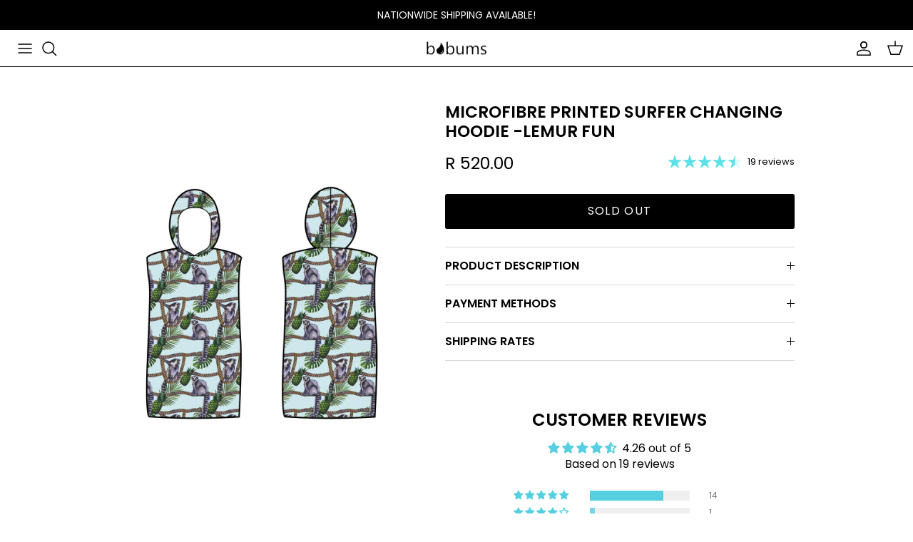

--- FILE ---
content_type: text/html; charset=utf-8
request_url: https://bobums.co.za/products/microfibre-printed-surfer-changing-hoodie-lemur-fun
body_size: 45443
content:
<!doctype html>
<html class="no-js" lang="en" dir="ltr">
<head>
 
  <script> 
    window.addEventListener('pplrAppInitiated' , function(e) { 

setTimeout(() => {
const button = document.querySelector('button.btn.pplr-c-button.pplr-btn.button.Button--secondary.ptc_button');
if (button) {
  button.textContent = "PERSONALISE IT";
}
}, 300);

})
    </script><meta charset="utf-8">
<meta name="viewport" content="width=device-width,initial-scale=1">
<title>Microfibre Printed Surfer Changing Hoodie -Lemur Fun &ndash; bobums</title><link rel="canonical" href="https://bobums.co.za/products/microfibre-printed-surfer-changing-hoodie-lemur-fun"><meta name="description" content="Microfiber Surf Poncho Changing Robe is your personal changing room, perfect for changing without flashing, make changing in and out of your wetsuit easy, private and warm in public.The changing swim robe is made of microfiber material, soft, good water absorption, and quick drying and it is compact and lightweight, as"><meta property="og:site_name" content="bobums">
<meta property="og:url" content="https://bobums.co.za/products/microfibre-printed-surfer-changing-hoodie-lemur-fun">
<meta property="og:title" content="Microfibre Printed Surfer Changing Hoodie -Lemur Fun">
<meta property="og:type" content="product">
<meta property="og:description" content="Microfiber Surf Poncho Changing Robe is your personal changing room, perfect for changing without flashing, make changing in and out of your wetsuit easy, private and warm in public.The changing swim robe is made of microfiber material, soft, good water absorption, and quick drying and it is compact and lightweight, as"><meta property="og:image" content="http://bobums.co.za/cdn/shop/files/Bobums_Surfchanger_SH3020_LemurFun.jpg?crop=center&height=1200&v=1729160696&width=1200">
  <meta property="og:image:secure_url" content="https://bobums.co.za/cdn/shop/files/Bobums_Surfchanger_SH3020_LemurFun.jpg?crop=center&height=1200&v=1729160696&width=1200">
  <meta property="og:image:width" content="1000">
  <meta property="og:image:height" content="1000"><meta property="og:price:amount" content="520.00">
  <meta property="og:price:currency" content="ZAR"><meta name="twitter:card" content="summary_large_image">
<meta name="twitter:title" content="Microfibre Printed Surfer Changing Hoodie -Lemur Fun">
<meta name="twitter:description" content="Microfiber Surf Poncho Changing Robe is your personal changing room, perfect for changing without flashing, make changing in and out of your wetsuit easy, private and warm in public.The changing swim robe is made of microfiber material, soft, good water absorption, and quick drying and it is compact and lightweight, as">
<style>@font-face {
  font-family: Poppins;
  font-weight: 400;
  font-style: normal;
  font-display: fallback;
  src: url("//bobums.co.za/cdn/fonts/poppins/poppins_n4.0ba78fa5af9b0e1a374041b3ceaadf0a43b41362.woff2") format("woff2"),
       url("//bobums.co.za/cdn/fonts/poppins/poppins_n4.214741a72ff2596839fc9760ee7a770386cf16ca.woff") format("woff");
}
@font-face {
  font-family: Poppins;
  font-weight: 700;
  font-style: normal;
  font-display: fallback;
  src: url("//bobums.co.za/cdn/fonts/poppins/poppins_n7.56758dcf284489feb014a026f3727f2f20a54626.woff2") format("woff2"),
       url("//bobums.co.za/cdn/fonts/poppins/poppins_n7.f34f55d9b3d3205d2cd6f64955ff4b36f0cfd8da.woff") format("woff");
}
@font-face {
  font-family: Poppins;
  font-weight: 500;
  font-style: normal;
  font-display: fallback;
  src: url("//bobums.co.za/cdn/fonts/poppins/poppins_n5.ad5b4b72b59a00358afc706450c864c3c8323842.woff2") format("woff2"),
       url("//bobums.co.za/cdn/fonts/poppins/poppins_n5.33757fdf985af2d24b32fcd84c9a09224d4b2c39.woff") format("woff");
}
@font-face {
  font-family: Poppins;
  font-weight: 400;
  font-style: italic;
  font-display: fallback;
  src: url("//bobums.co.za/cdn/fonts/poppins/poppins_i4.846ad1e22474f856bd6b81ba4585a60799a9f5d2.woff2") format("woff2"),
       url("//bobums.co.za/cdn/fonts/poppins/poppins_i4.56b43284e8b52fc64c1fd271f289a39e8477e9ec.woff") format("woff");
}
@font-face {
  font-family: Poppins;
  font-weight: 700;
  font-style: italic;
  font-display: fallback;
  src: url("//bobums.co.za/cdn/fonts/poppins/poppins_i7.42fd71da11e9d101e1e6c7932199f925f9eea42d.woff2") format("woff2"),
       url("//bobums.co.za/cdn/fonts/poppins/poppins_i7.ec8499dbd7616004e21155106d13837fff4cf556.woff") format("woff");
}
@font-face {
  font-family: Poppins;
  font-weight: 600;
  font-style: normal;
  font-display: fallback;
  src: url("//bobums.co.za/cdn/fonts/poppins/poppins_n6.aa29d4918bc243723d56b59572e18228ed0786f6.woff2") format("woff2"),
       url("//bobums.co.za/cdn/fonts/poppins/poppins_n6.5f815d845fe073750885d5b7e619ee00e8111208.woff") format("woff");
}
@font-face {
  font-family: Poppins;
  font-weight: 400;
  font-style: normal;
  font-display: fallback;
  src: url("//bobums.co.za/cdn/fonts/poppins/poppins_n4.0ba78fa5af9b0e1a374041b3ceaadf0a43b41362.woff2") format("woff2"),
       url("//bobums.co.za/cdn/fonts/poppins/poppins_n4.214741a72ff2596839fc9760ee7a770386cf16ca.woff") format("woff");
}
@font-face {
  font-family: Poppins;
  font-weight: 400;
  font-style: normal;
  font-display: fallback;
  src: url("//bobums.co.za/cdn/fonts/poppins/poppins_n4.0ba78fa5af9b0e1a374041b3ceaadf0a43b41362.woff2") format("woff2"),
       url("//bobums.co.za/cdn/fonts/poppins/poppins_n4.214741a72ff2596839fc9760ee7a770386cf16ca.woff") format("woff");
}
@font-face {
  font-family: Poppins;
  font-weight: 600;
  font-style: normal;
  font-display: fallback;
  src: url("//bobums.co.za/cdn/fonts/poppins/poppins_n6.aa29d4918bc243723d56b59572e18228ed0786f6.woff2") format("woff2"),
       url("//bobums.co.za/cdn/fonts/poppins/poppins_n6.5f815d845fe073750885d5b7e619ee00e8111208.woff") format("woff");
}
:root {
  --page-container-width:          1600px;
  --reading-container-width:       720px;
  --divider-opacity:               0.14;
  --gutter-large:                  30px;
  --gutter-desktop:                20px;
  --gutter-mobile:                 16px;
  --section-padding:               50px;
  --larger-section-padding:        80px;
  --larger-section-padding-mobile: 60px;
  --largest-section-padding:       110px;
  --aos-animate-duration:          0.6s;

  --base-font-family:              Poppins, sans-serif;
  --base-font-weight:              400;
  --base-font-style:               normal;
  --heading-font-family:           Poppins, sans-serif;
  --heading-font-weight:           600;
  --heading-font-style:            normal;
  --logo-font-family:              Poppins, sans-serif;
  --logo-font-weight:              400;
  --logo-font-style:               normal;
  --nav-font-family:               Poppins, sans-serif;
  --nav-font-weight:               400;
  --nav-font-style:                normal;

  --base-text-size:16px;
  --base-line-height:              1.6;
  --input-text-size:16px;
  --smaller-text-size-1:13px;
  --smaller-text-size-2:14px;
  --smaller-text-size-3:13px;
  --smaller-text-size-4:12px;
  --larger-text-size:32px;
  --super-large-text-size:56px;
  --super-large-mobile-text-size:26px;
  --larger-mobile-text-size:26px;
  --logo-text-size:26px;--btn-letter-spacing: 0.08em;
    --btn-text-transform: uppercase;
    --button-text-size: 14px;
    --quickbuy-button-text-size: 13;
    --small-feature-link-font-size: 0.75em;
    --input-btn-padding-top:             1.2em;
    --input-btn-padding-bottom:          1.2em;--heading-text-transform:uppercase;
  --nav-text-size:                      14px;
  --mobile-menu-font-weight:            600;

  --body-bg-color:                      255 255 255;
  --bg-color:                           255 255 255;
  --body-text-color:                    0 0 0;
  --text-color:                         0 0 0;

  --header-text-col:                    #000000;--header-text-hover-col:             var(--main-nav-link-hover-col);--header-bg-col:                     #ffffff;
  --heading-color:                     0 0 0;
  --body-heading-color:                0 0 0;
  --heading-divider-col:               #000000;

  --logo-col:                          #000000;
  --main-nav-bg:                       #ffffff;
  --main-nav-link-col:                 #000000;
  --main-nav-link-hover-col:           #5ce1e6;
  --main-nav-link-featured-col:        #5ce1e6;

  --link-color:                        92 225 230;
  --body-link-color:                   92 225 230;

  --btn-bg-color:                        0 0 0;
  --btn-bg-hover-color:                  92 225 230;
  --btn-border-color:                    0 0 0;
  --btn-border-hover-color:              92 225 230;
  --btn-text-color:                      255 255 255;
  --btn-text-hover-color:                255 255 255;--btn-alt-bg-color:                    0 0 0;
  --btn-alt-text-color:                  255 255 255;
  --btn-alt-border-color:                0 0 0;
  --btn-alt-border-hover-color:          0 0 0;--btn-ter-bg-color:                    235 235 235;
  --btn-ter-text-color:                  0 0 0;
  --btn-ter-bg-hover-color:              0 0 0;
  --btn-ter-text-hover-color:            255 255 255;--btn-border-radius: 3px;--color-scheme-default:                             #ffffff;
  --color-scheme-default-color:                       255 255 255;
  --color-scheme-default-text-color:                  0 0 0;
  --color-scheme-default-head-color:                  0 0 0;
  --color-scheme-default-link-color:                  92 225 230;
  --color-scheme-default-btn-text-color:              255 255 255;
  --color-scheme-default-btn-text-hover-color:        255 255 255;
  --color-scheme-default-btn-bg-color:                0 0 0;
  --color-scheme-default-btn-bg-hover-color:          92 225 230;
  --color-scheme-default-btn-border-color:            0 0 0;
  --color-scheme-default-btn-border-hover-color:      92 225 230;
  --color-scheme-default-btn-alt-text-color:          255 255 255;
  --color-scheme-default-btn-alt-bg-color:            0 0 0;
  --color-scheme-default-btn-alt-border-color:        0 0 0;
  --color-scheme-default-btn-alt-border-hover-color:  0 0 0;

  --color-scheme-1:                             #ffffff;
  --color-scheme-1-color:                       255 255 255;
  --color-scheme-1-text-color:                  0 0 0;
  --color-scheme-1-head-color:                  0 0 0;
  --color-scheme-1-link-color:                  92 225 230;
  --color-scheme-1-btn-text-color:              255 255 255;
  --color-scheme-1-btn-text-hover-color:        255 255 255;
  --color-scheme-1-btn-bg-color:                0 0 0;
  --color-scheme-1-btn-bg-hover-color:          92 225 230;
  --color-scheme-1-btn-border-color:            0 0 0;
  --color-scheme-1-btn-border-hover-color:      92 225 230;
  --color-scheme-1-btn-alt-text-color:          255 255 255;
  --color-scheme-1-btn-alt-bg-color:            0 0 0;
  --color-scheme-1-btn-alt-border-color:        255 255 255;
  --color-scheme-1-btn-alt-border-hover-color:  255 255 255;

  --color-scheme-2:                             #5ce1e6;
  --color-scheme-2-color:                       92 225 230;
  --color-scheme-2-text-color:                  0 0 0;
  --color-scheme-2-head-color:                  0 0 0;
  --color-scheme-2-link-color:                  255 255 255;
  --color-scheme-2-btn-text-color:              92 225 230;
  --color-scheme-2-btn-text-hover-color:        92 225 230;
  --color-scheme-2-btn-bg-color:                0 0 0;
  --color-scheme-2-btn-bg-hover-color:          92 225 230;
  --color-scheme-2-btn-border-color:            0 0 0;
  --color-scheme-2-btn-border-hover-color:      92 225 230;
  --color-scheme-2-btn-alt-text-color:          255 255 255;
  --color-scheme-2-btn-alt-bg-color:            0 0 0;
  --color-scheme-2-btn-alt-border-color:        255 255 255;
  --color-scheme-2-btn-alt-border-hover-color:  255 255 255;

  /* Shop Pay payment terms */
  --payment-terms-background-color:    #ffffff;--quickbuy-bg: 255 255 255;--body-input-background-color:       rgb(var(--body-bg-color));
  --input-background-color:            rgb(var(--body-bg-color));
  --body-input-text-color:             var(--body-text-color);
  --input-text-color:                  var(--body-text-color);
  --body-input-border-color:           rgb(191, 191, 191);
  --input-border-color:                rgb(191, 191, 191);
  --input-border-color-hover:          rgb(115, 115, 115);
  --input-border-color-active:         rgb(0, 0, 0);

  --swatch-cross-svg:                  url("data:image/svg+xml,%3Csvg xmlns='http://www.w3.org/2000/svg' width='240' height='240' viewBox='0 0 24 24' fill='none' stroke='rgb(191, 191, 191)' stroke-width='0.09' preserveAspectRatio='none' %3E%3Cline x1='24' y1='0' x2='0' y2='24'%3E%3C/line%3E%3C/svg%3E");
  --swatch-cross-hover:                url("data:image/svg+xml,%3Csvg xmlns='http://www.w3.org/2000/svg' width='240' height='240' viewBox='0 0 24 24' fill='none' stroke='rgb(115, 115, 115)' stroke-width='0.09' preserveAspectRatio='none' %3E%3Cline x1='24' y1='0' x2='0' y2='24'%3E%3C/line%3E%3C/svg%3E");
  --swatch-cross-active:               url("data:image/svg+xml,%3Csvg xmlns='http://www.w3.org/2000/svg' width='240' height='240' viewBox='0 0 24 24' fill='none' stroke='rgb(0, 0, 0)' stroke-width='0.09' preserveAspectRatio='none' %3E%3Cline x1='24' y1='0' x2='0' y2='24'%3E%3C/line%3E%3C/svg%3E");

  --footer-divider-col:                #000000;
  --footer-text-col:                   0 0 0;
  --footer-heading-col:                92 225 230;
  --footer-bg:                         #ffffff;--product-label-overlay-justify: flex-start;--product-label-overlay-align: flex-end;--product-label-overlay-reduction-text:   #000000;
  --product-label-overlay-reduction-bg:     #5ce1e6;
  --product-label-overlay-stock-text:       #ffffff;
  --product-label-overlay-stock-bg:         #000000;
  --product-label-overlay-new-text:         #ffffff;
  --product-label-overlay-new-bg:           #000000;
  --product-label-overlay-meta-text:        #000000;
  --product-label-overlay-meta-bg:          #5ce1e6;
  --product-label-sale-text:                #c20000;
  --product-label-sold-text:                #171717;
  --product-label-preorder-text:            #3ea36a;

  --product-block-crop-align:               center;

  
  --product-block-price-align:              center;
  --product-block-price-item-margin-start:  .25rem;
  --product-block-price-item-margin-end:    .25rem;
  

  --collection-block-image-position:   center center;

  --swatch-picker-image-size:          40px;
  --swatch-crop-align:                 center center;

  --image-overlay-text-color:          255 255 255;--image-overlay-bg:                  rgba(0, 0, 0, 0.12);
  --image-overlay-shadow-start:        rgb(0 0 0 / 0.16);
  --image-overlay-box-opacity:         0.88;.image-overlay--bg-box .text-overlay .text-overlay__text {
      --image-overlay-box-bg: 255 255 255;
      --heading-color: var(--body-heading-color);
      --text-color: var(--body-text-color);
      --link-color: var(--body-link-color);
    }--product-inventory-ok-box-color:            #ffffff;
  --product-inventory-ok-text-color:           #5ce1e6;
  --product-inventory-ok-icon-box-fill-color:  #fff;
  --product-inventory-low-box-color:           #ffffff;
  --product-inventory-low-text-color:          #5ce1e6;
  --product-inventory-low-icon-box-fill-color: #fff;
  --product-inventory-low-text-color-channels: 92, 225, 230;
  --product-inventory-ok-text-color-channels:  92, 225, 230;

  --rating-star-color: 92 225 230;
}::selection {
    background: rgb(var(--body-heading-color));
    color: rgb(var(--body-bg-color));
  }
  ::-moz-selection {
    background: rgb(var(--body-heading-color));
    color: rgb(var(--body-bg-color));
  }.use-color-scheme--default {
  --product-label-sale-text:           #c20000;
  --product-label-sold-text:           #171717;
  --product-label-preorder-text:       #3ea36a;
  --input-background-color:            rgb(var(--body-bg-color));
  --input-text-color:                  var(--body-input-text-color);
  --input-border-color:                rgb(191, 191, 191);
  --input-border-color-hover:          rgb(115, 115, 115);
  --input-border-color-active:         rgb(0, 0, 0);
}</style>

  <link href="//bobums.co.za/cdn/shop/t/62/assets/main.css?v=17199146154808191741765184242" rel="stylesheet" type="text/css" media="all" />
   <link href="//bobums.co.za/cdn/shop/t/62/assets/dani.css?v=20295478532886176981765184242" rel="stylesheet" type="text/css" media="all" />
<link rel="preload" as="font" href="//bobums.co.za/cdn/fonts/poppins/poppins_n4.0ba78fa5af9b0e1a374041b3ceaadf0a43b41362.woff2" type="font/woff2" crossorigin><link rel="preload" as="font" href="//bobums.co.za/cdn/fonts/poppins/poppins_n6.aa29d4918bc243723d56b59572e18228ed0786f6.woff2" type="font/woff2" crossorigin><script>
    document.documentElement.className = document.documentElement.className.replace('no-js', 'js');

    window.theme = {
      info: {
        name: 'Symmetry',
        version: '7.2.1'
      },
      device: {
        hasTouch: window.matchMedia('(any-pointer: coarse)').matches,
        hasHover: window.matchMedia('(hover: hover)').matches
      },
      mediaQueries: {
        md: '(min-width: 768px)',
        productMediaCarouselBreak: '(min-width: 1041px)'
      },
      routes: {
        base: 'https://bobums.co.za',
        cart: '/cart',
        cartAdd: '/cart/add.js',
        cartUpdate: '/cart/update.js',
        predictiveSearch: '/search/suggest'
      },
      strings: {
        cartTermsConfirmation: "You must agree to the terms and conditions before continuing.",
        cartItemsQuantityError: "You can only add [QUANTITY] of this item to your cart.",
        generalSearchViewAll: "View all search results",
        noStock: "Sold out",
        noVariant: "Unavailable",
        productsProductChooseA: "Choose a",
        generalSearchPages: "Pages",
        generalSearchNoResultsWithoutTerms: "Sorry, we couldnʼt find any results",
        shippingCalculator: {
          singleRate: "There is one shipping rate for this destination:",
          multipleRates: "There are multiple shipping rates for this destination:",
          noRates: "We do not ship to this destination."
        }
      },
      settings: {
        moneyWithCurrencyFormat: "R {{amount}} ZAR",
        cartType: "page",
        afterAddToCart: "notification",
        quickbuyStyle: "button",
        externalLinksNewTab: true,
        internalLinksSmoothScroll: true
      }
    }

    theme.inlineNavigationCheck = function() {
      var pageHeader = document.querySelector('.pageheader'),
          inlineNavContainer = pageHeader.querySelector('.logo-area__left__inner'),
          inlineNav = inlineNavContainer.querySelector('.navigation--left');
      if (inlineNav && getComputedStyle(inlineNav).display != 'none') {
        var inlineMenuCentered = document.querySelector('.pageheader--layout-inline-menu-center'),
            logoContainer = document.querySelector('.logo-area__middle__inner');
        if(inlineMenuCentered) {
          var rightWidth = document.querySelector('.logo-area__right__inner').clientWidth,
              middleWidth = logoContainer.clientWidth,
              logoArea = document.querySelector('.logo-area'),
              computedLogoAreaStyle = getComputedStyle(logoArea),
              logoAreaInnerWidth = logoArea.clientWidth - Math.ceil(parseFloat(computedLogoAreaStyle.paddingLeft)) - Math.ceil(parseFloat(computedLogoAreaStyle.paddingRight)),
              availableNavWidth = logoAreaInnerWidth - Math.max(rightWidth, middleWidth) * 2 - 40;
          inlineNavContainer.style.maxWidth = availableNavWidth + 'px';
        }

        var firstInlineNavLink = inlineNav.querySelector('.navigation__item:first-child'),
            lastInlineNavLink = inlineNav.querySelector('.navigation__item:last-child');
        if (lastInlineNavLink) {
          var inlineNavWidth = null;
          if(document.querySelector('html[dir=rtl]')) {
            inlineNavWidth = firstInlineNavLink.offsetLeft - lastInlineNavLink.offsetLeft + firstInlineNavLink.offsetWidth;
          } else {
            inlineNavWidth = lastInlineNavLink.offsetLeft - firstInlineNavLink.offsetLeft + lastInlineNavLink.offsetWidth;
          }
          if (inlineNavContainer.offsetWidth >= inlineNavWidth) {
            pageHeader.classList.add('pageheader--layout-inline-permitted');
            var tallLogo = logoContainer.clientHeight > lastInlineNavLink.clientHeight + 20;
            if (tallLogo) {
              inlineNav.classList.add('navigation--tight-underline');
            } else {
              inlineNav.classList.remove('navigation--tight-underline');
            }
          } else {
            pageHeader.classList.remove('pageheader--layout-inline-permitted');
          }
        }
      }
    };

    theme.setInitialHeaderHeightProperty = () => {
      const section = document.querySelector('.section-header');
      if (section) {
        document.documentElement.style.setProperty('--theme-header-height', Math.ceil(section.clientHeight) + 'px');
      }
    };
  </script>

  <script src="//bobums.co.za/cdn/shop/t/62/assets/main.js?v=72672612760596733671765184242" defer></script>
    <script src="//bobums.co.za/cdn/shop/t/62/assets/animate-on-scroll.js?v=15249566486942820451765184242" defer></script>
    <link href="//bobums.co.za/cdn/shop/t/62/assets/animate-on-scroll.css?v=116824741000487223811765184242" rel="stylesheet" type="text/css" media="all" />
  

  <script>window.performance && window.performance.mark && window.performance.mark('shopify.content_for_header.start');</script><meta id="shopify-digital-wallet" name="shopify-digital-wallet" content="/25668080/digital_wallets/dialog">
<link rel="alternate" type="application/json+oembed" href="https://bobums.co.za/products/microfibre-printed-surfer-changing-hoodie-lemur-fun.oembed">
<script async="async" src="/checkouts/internal/preloads.js?locale=en-ZA"></script>
<script id="shopify-features" type="application/json">{"accessToken":"2ebd9cdc74a69b1d97af051e2e6bf6c2","betas":["rich-media-storefront-analytics"],"domain":"bobums.co.za","predictiveSearch":true,"shopId":25668080,"locale":"en"}</script>
<script>var Shopify = Shopify || {};
Shopify.shop = "bobums.myshopify.com";
Shopify.locale = "en";
Shopify.currency = {"active":"ZAR","rate":"1.0"};
Shopify.country = "ZA";
Shopify.theme = {"name":"Symmetry | TDMC 2025 | Custom Towels Updates","id":136507359275,"schema_name":"Symmetry","schema_version":"7.2.1","theme_store_id":568,"role":"main"};
Shopify.theme.handle = "null";
Shopify.theme.style = {"id":null,"handle":null};
Shopify.cdnHost = "bobums.co.za/cdn";
Shopify.routes = Shopify.routes || {};
Shopify.routes.root = "/";</script>
<script type="module">!function(o){(o.Shopify=o.Shopify||{}).modules=!0}(window);</script>
<script>!function(o){function n(){var o=[];function n(){o.push(Array.prototype.slice.apply(arguments))}return n.q=o,n}var t=o.Shopify=o.Shopify||{};t.loadFeatures=n(),t.autoloadFeatures=n()}(window);</script>
<script id="shop-js-analytics" type="application/json">{"pageType":"product"}</script>
<script defer="defer" async type="module" src="//bobums.co.za/cdn/shopifycloud/shop-js/modules/v2/client.init-shop-cart-sync_C5BV16lS.en.esm.js"></script>
<script defer="defer" async type="module" src="//bobums.co.za/cdn/shopifycloud/shop-js/modules/v2/chunk.common_CygWptCX.esm.js"></script>
<script type="module">
  await import("//bobums.co.za/cdn/shopifycloud/shop-js/modules/v2/client.init-shop-cart-sync_C5BV16lS.en.esm.js");
await import("//bobums.co.za/cdn/shopifycloud/shop-js/modules/v2/chunk.common_CygWptCX.esm.js");

  window.Shopify.SignInWithShop?.initShopCartSync?.({"fedCMEnabled":true,"windoidEnabled":true});

</script>
<script>(function() {
  var isLoaded = false;
  function asyncLoad() {
    if (isLoaded) return;
    isLoaded = true;
    var urls = ["https:\/\/www.pxucdn.com\/apps\/uso.js?shop=bobums.myshopify.com","https:\/\/cdn.nfcube.com\/instafeed-61c2c7a6fdaa5e02309041633a59b03c.js?shop=bobums.myshopify.com","https:\/\/app.popt.in\/pixel.js?id=a09e1cf644a55\u0026shop=bobums.myshopify.com","https:\/\/cdn.pushowl.com\/latest\/sdks\/pushowl-shopify.js?subdomain=bobums\u0026environment=production\u0026guid=15f2eb91-360c-4542-af69-de1a669a4862\u0026shop=bobums.myshopify.com"];
    for (var i = 0; i < urls.length; i++) {
      var s = document.createElement('script');
      s.type = 'text/javascript';
      s.async = true;
      s.src = urls[i];
      var x = document.getElementsByTagName('script')[0];
      x.parentNode.insertBefore(s, x);
    }
  };
  if(window.attachEvent) {
    window.attachEvent('onload', asyncLoad);
  } else {
    window.addEventListener('load', asyncLoad, false);
  }
})();</script>
<script id="__st">var __st={"a":25668080,"offset":7200,"reqid":"d790d2c8-1a98-4d73-bc47-b1e60ebcf2ab-1768732416","pageurl":"bobums.co.za\/products\/microfibre-printed-surfer-changing-hoodie-lemur-fun","u":"829a5d8cf186","p":"product","rtyp":"product","rid":7121856692267};</script>
<script>window.ShopifyPaypalV4VisibilityTracking = true;</script>
<script id="captcha-bootstrap">!function(){'use strict';const t='contact',e='account',n='new_comment',o=[[t,t],['blogs',n],['comments',n],[t,'customer']],c=[[e,'customer_login'],[e,'guest_login'],[e,'recover_customer_password'],[e,'create_customer']],r=t=>t.map((([t,e])=>`form[action*='/${t}']:not([data-nocaptcha='true']) input[name='form_type'][value='${e}']`)).join(','),a=t=>()=>t?[...document.querySelectorAll(t)].map((t=>t.form)):[];function s(){const t=[...o],e=r(t);return a(e)}const i='password',u='form_key',d=['recaptcha-v3-token','g-recaptcha-response','h-captcha-response',i],f=()=>{try{return window.sessionStorage}catch{return}},m='__shopify_v',_=t=>t.elements[u];function p(t,e,n=!1){try{const o=window.sessionStorage,c=JSON.parse(o.getItem(e)),{data:r}=function(t){const{data:e,action:n}=t;return t[m]||n?{data:e,action:n}:{data:t,action:n}}(c);for(const[e,n]of Object.entries(r))t.elements[e]&&(t.elements[e].value=n);n&&o.removeItem(e)}catch(o){console.error('form repopulation failed',{error:o})}}const l='form_type',E='cptcha';function T(t){t.dataset[E]=!0}const w=window,h=w.document,L='Shopify',v='ce_forms',y='captcha';let A=!1;((t,e)=>{const n=(g='f06e6c50-85a8-45c8-87d0-21a2b65856fe',I='https://cdn.shopify.com/shopifycloud/storefront-forms-hcaptcha/ce_storefront_forms_captcha_hcaptcha.v1.5.2.iife.js',D={infoText:'Protected by hCaptcha',privacyText:'Privacy',termsText:'Terms'},(t,e,n)=>{const o=w[L][v],c=o.bindForm;if(c)return c(t,g,e,D).then(n);var r;o.q.push([[t,g,e,D],n]),r=I,A||(h.body.append(Object.assign(h.createElement('script'),{id:'captcha-provider',async:!0,src:r})),A=!0)});var g,I,D;w[L]=w[L]||{},w[L][v]=w[L][v]||{},w[L][v].q=[],w[L][y]=w[L][y]||{},w[L][y].protect=function(t,e){n(t,void 0,e),T(t)},Object.freeze(w[L][y]),function(t,e,n,w,h,L){const[v,y,A,g]=function(t,e,n){const i=e?o:[],u=t?c:[],d=[...i,...u],f=r(d),m=r(i),_=r(d.filter((([t,e])=>n.includes(e))));return[a(f),a(m),a(_),s()]}(w,h,L),I=t=>{const e=t.target;return e instanceof HTMLFormElement?e:e&&e.form},D=t=>v().includes(t);t.addEventListener('submit',(t=>{const e=I(t);if(!e)return;const n=D(e)&&!e.dataset.hcaptchaBound&&!e.dataset.recaptchaBound,o=_(e),c=g().includes(e)&&(!o||!o.value);(n||c)&&t.preventDefault(),c&&!n&&(function(t){try{if(!f())return;!function(t){const e=f();if(!e)return;const n=_(t);if(!n)return;const o=n.value;o&&e.removeItem(o)}(t);const e=Array.from(Array(32),(()=>Math.random().toString(36)[2])).join('');!function(t,e){_(t)||t.append(Object.assign(document.createElement('input'),{type:'hidden',name:u})),t.elements[u].value=e}(t,e),function(t,e){const n=f();if(!n)return;const o=[...t.querySelectorAll(`input[type='${i}']`)].map((({name:t})=>t)),c=[...d,...o],r={};for(const[a,s]of new FormData(t).entries())c.includes(a)||(r[a]=s);n.setItem(e,JSON.stringify({[m]:1,action:t.action,data:r}))}(t,e)}catch(e){console.error('failed to persist form',e)}}(e),e.submit())}));const S=(t,e)=>{t&&!t.dataset[E]&&(n(t,e.some((e=>e===t))),T(t))};for(const o of['focusin','change'])t.addEventListener(o,(t=>{const e=I(t);D(e)&&S(e,y())}));const B=e.get('form_key'),M=e.get(l),P=B&&M;t.addEventListener('DOMContentLoaded',(()=>{const t=y();if(P)for(const e of t)e.elements[l].value===M&&p(e,B);[...new Set([...A(),...v().filter((t=>'true'===t.dataset.shopifyCaptcha))])].forEach((e=>S(e,t)))}))}(h,new URLSearchParams(w.location.search),n,t,e,['guest_login'])})(!0,!0)}();</script>
<script integrity="sha256-4kQ18oKyAcykRKYeNunJcIwy7WH5gtpwJnB7kiuLZ1E=" data-source-attribution="shopify.loadfeatures" defer="defer" src="//bobums.co.za/cdn/shopifycloud/storefront/assets/storefront/load_feature-a0a9edcb.js" crossorigin="anonymous"></script>
<script data-source-attribution="shopify.dynamic_checkout.dynamic.init">var Shopify=Shopify||{};Shopify.PaymentButton=Shopify.PaymentButton||{isStorefrontPortableWallets:!0,init:function(){window.Shopify.PaymentButton.init=function(){};var t=document.createElement("script");t.src="https://bobums.co.za/cdn/shopifycloud/portable-wallets/latest/portable-wallets.en.js",t.type="module",document.head.appendChild(t)}};
</script>
<script data-source-attribution="shopify.dynamic_checkout.buyer_consent">
  function portableWalletsHideBuyerConsent(e){var t=document.getElementById("shopify-buyer-consent"),n=document.getElementById("shopify-subscription-policy-button");t&&n&&(t.classList.add("hidden"),t.setAttribute("aria-hidden","true"),n.removeEventListener("click",e))}function portableWalletsShowBuyerConsent(e){var t=document.getElementById("shopify-buyer-consent"),n=document.getElementById("shopify-subscription-policy-button");t&&n&&(t.classList.remove("hidden"),t.removeAttribute("aria-hidden"),n.addEventListener("click",e))}window.Shopify?.PaymentButton&&(window.Shopify.PaymentButton.hideBuyerConsent=portableWalletsHideBuyerConsent,window.Shopify.PaymentButton.showBuyerConsent=portableWalletsShowBuyerConsent);
</script>
<script data-source-attribution="shopify.dynamic_checkout.cart.bootstrap">document.addEventListener("DOMContentLoaded",(function(){function t(){return document.querySelector("shopify-accelerated-checkout-cart, shopify-accelerated-checkout")}if(t())Shopify.PaymentButton.init();else{new MutationObserver((function(e,n){t()&&(Shopify.PaymentButton.init(),n.disconnect())})).observe(document.body,{childList:!0,subtree:!0})}}));
</script>
<script id="sections-script" data-sections="related-products" defer="defer" src="//bobums.co.za/cdn/shop/t/62/compiled_assets/scripts.js?v=10430"></script>
<script>window.performance && window.performance.mark && window.performance.mark('shopify.content_for_header.end');</script>
<!-- CC Custom Head Start --><!-- CC Custom Head End --><!-- BEGIN app block: shopify://apps/wrapped/blocks/app-embed/1714fc7d-e525-4a14-8c3e-1b6ed95734c5 --><script type="module" src="https://cdn.shopify.com/storefront/web-components.js"></script>
<!-- BEGIN app snippet: app-embed.settings --><script type="text/javascript">
  window.Wrapped = { ...window.Wrapped };
  window.Wrapped.options = {"product":{"settings":{"optionMode":"advanced","visibilityTag":"wrapped:blocks:hide","giftMessage":true,"giftMessageMaxChars":255,"giftSender":false,"giftReceiver":false,"giftMessageRequired":false,"giftSenderRequired":false,"giftReceiverRequired":false,"giftMessageEmoji":true,"giftSenderEmoji":true,"giftReceiverEmoji":true,"giftOptionLabels":{"primary":"Select a gift option"},"giftCheckboxLabels":{"primary":"🎁 Add gift wrapping + gift message"},"giftMessageLabels":{"primary":"Add your personal message"},"giftMessagePlaceholderLabels":{"primary":"Write your message here..."},"giftSenderLabels":{"primary":"From"},"giftSenderPlaceholderLabels":{"primary":"Sender name"},"giftReceiverLabels":{"primary":"To"},"giftReceiverPlaceholderLabels":{"primary":"Receiver name"},"saveLabels":{"primary":"Save"},"removeLabels":{"primary":"Remove"},"unavailableLabels":{"primary":"Unavailable"},"visibilityHelperLabels":{"primary":"Unavailable for one or more items in your cart"},"requiredFieldLabels":{"primary":"Please fill out this field."},"emojiFieldLabels":{"primary":"Emoji characters are not permitted."},"ordersLimitReached":false,"multipleGiftVariants":true},"datafields":{"checkbox":"Gift Wrap","message":"Gift Message","sender":"Gift Sender","receiver":"Gift Receiver","variant":"Gift Option"},"product":{"handle":"gift-wrap","image":"https:\/\/cdn.shopify.com\/s\/files\/1\/2566\/8080\/files\/997_Image1_600x600.png?v=1729157757","priceMode":"quantity","hiddenInventory":false,"hiddenVisibility":false,"variantPricingPaid":true,"variantPricingFree":false,"bundles":true,"id":6618440073259,"gid":"gid:\/\/shopify\/Product\/6618440073259","variants":[{"availableForSale":true,"title":"Default Title","price":40.0,"id":39474891325483,"imageSrc":null,"boxItemLimit":null,"boxWeightLimit":null}]},"blocks":[{"id":"250659f8-c3df-4192-9593-c210a97a3cba","blockType":"cart_page","modal":false,"pricing":true,"refresh":true,"primaryCheckbox":true,"previewImage":false,"variantAppearance":"images-modern","labels":{"primary":null},"targets":{"128059211819":{"id":"b55c1951-4f3f-474b-8b55-eeed28144f7d","selector":"form[action*=\"\/cart\"][id=\"cartform\"] div.cart-item__description div div.small-text","repositionedByDeveloper":false,"position":"afterend","action":null,"actionDeveloper":null,"actionType":"reload","actionTypeDeveloper":null,"formTarget":null},"136507359275":{"id":"0c6c9ed1-b0e8-4a9f-af96-f6e183e13c59","selector":"form[action*=\"\/cart\"][id=\"cartform\"] div.cart-item__description div div.small-text","repositionedByDeveloper":false,"position":"afterend","action":null,"actionDeveloper":null,"actionType":"reload","actionTypeDeveloper":null,"formTarget":null},"131162898475":{"id":"ace863fb-ba9c-4f78-a182-e0aac4d3da91","selector":"form[action*=\"\/cart\"][id=\"cartform\"] div.cart-item__description div div.small-text","repositionedByDeveloper":false,"position":"afterend","action":null,"actionDeveloper":null,"actionType":"reload","actionTypeDeveloper":null,"formTarget":null},"133474582571":{"id":"725f6645-9c5f-420a-8e30-bfd62b36839e","selector":"form[action*=\"\/cart\"][id=\"cartform\"] div.cart-item__description div div.small-text","repositionedByDeveloper":false,"position":"afterend","action":null,"actionDeveloper":null,"actionType":"reload","actionTypeDeveloper":null,"formTarget":null},"135212695595":{"id":"60bad2e6-8323-42e9-8171-819a5a400602","selector":"form[action*=\"\/cart\"][id=\"cartform\"] div.cart-item__description div div.small-text","repositionedByDeveloper":false,"position":"afterend","action":null,"actionDeveloper":null,"actionType":"reload","actionTypeDeveloper":null,"formTarget":null},"126260903979":{"id":"ed332e06-2763-49af-a079-a6ee4adb7247","selector":null,"repositionedByDeveloper":false,"position":null,"action":null,"actionDeveloper":null,"actionType":null,"actionTypeDeveloper":null,"formTarget":null},"126663262251":{"id":"e6264ab6-108f-4a3e-a273-5ae5a403f713","selector":"form[action*=\"\/cart\"][id=\"cartform\"] div.cart-item__description div div.small-text","repositionedByDeveloper":false,"position":"afterend","action":null,"actionDeveloper":null,"actionType":"reload","actionTypeDeveloper":null,"formTarget":null},"125719740459":{"id":"5b2570c1-ea93-41fe-a066-4f52098d360f","selector":null,"repositionedByDeveloper":false,"position":null,"action":null,"actionDeveloper":null,"actionType":null,"actionTypeDeveloper":null,"formTarget":null},"126632263723":{"id":"b48020c4-4a3f-44fd-97c9-7cd40074ac47","selector":null,"repositionedByDeveloper":false,"position":null,"action":null,"actionDeveloper":null,"actionType":null,"actionTypeDeveloper":null,"formTarget":null},"129553498155":{"id":"76fdb7e5-fb0c-4965-91ba-fefaf98a89dc","selector":"form[action*=\"\/cart\"][id=\"cartform\"] div.cart-item__description div div.small-text","repositionedByDeveloper":false,"position":"afterend","action":null,"actionDeveloper":null,"actionType":"reload","actionTypeDeveloper":null,"formTarget":null},"129408139307":{"id":"e1a269f9-2267-40aa-86a1-e97f7227e430","selector":"form[action*=\"\/cart\"][id=\"cartform\"] div.cart-item__description div div.small-text","repositionedByDeveloper":false,"position":"afterend","action":null,"actionDeveloper":null,"actionType":"reload","actionTypeDeveloper":null,"formTarget":null},"130200764459":{"id":"5cc8883c-259a-40ff-ab3c-79df9a755846","selector":"main cart-items-component table tr td.cart-items__details","repositionedByDeveloper":false,"position":"beforeend","action":null,"actionDeveloper":null,"actionType":"reload","actionTypeDeveloper":null,"formTarget":null},"126905450539":{"id":"25ac38a0-1413-4ecc-8602-e97390b92107","selector":"form[action*=\"\/cart\"][id=\"cartform\"] div.cart-item__description div div.small-text","repositionedByDeveloper":false,"position":"afterend","action":null,"actionDeveloper":null,"actionType":"reload","actionTypeDeveloper":null,"formTarget":null},"133174362155":{"id":"c6271aad-274b-4a72-a630-de0065334e8e","selector":"form[action*=\"\/cart\"][id=\"cartform\"] div.cart-item__description div div.small-text","repositionedByDeveloper":false,"position":"afterend","action":null,"actionDeveloper":null,"actionType":"reload","actionTypeDeveloper":null,"formTarget":null},"134838124587":{"id":"980d4843-eba8-4f93-9d40-8934f2fb8355","selector":"form[action*=\"\/cart\"][id=\"cartform\"] div.cart-item__description div div.small-text","repositionedByDeveloper":false,"position":"afterend","action":null,"actionDeveloper":null,"actionType":"reload","actionTypeDeveloper":null,"formTarget":null}}},{"id":"1bfc7be1-2e89-418a-a5ff-dd43f1631d93","blockType":"cart_drawer","modal":false,"pricing":true,"refresh":true,"primaryCheckbox":true,"previewImage":false,"variantAppearance":"images-modern","labels":{"primary":null},"targets":{"128059211819":{"id":"b55c1951-4f3f-474b-8b55-eeed28144f7d","selector":"cart-form.cart-drawer div.cart-item div.cart-item__description div.small-text","repositionedByDeveloper":false,"position":"afterend","action":"dispatch:cart-drawer:refresh","actionDeveloper":null,"actionType":"event","actionTypeDeveloper":null,"formTarget":null},"136507359275":{"id":"0c6c9ed1-b0e8-4a9f-af96-f6e183e13c59","selector":"cart-form.cart-drawer div.cart-item div.cart-item__description div.small-text","repositionedByDeveloper":false,"position":"afterend","action":"dispatch:cart-drawer:refresh","actionDeveloper":null,"actionType":"event","actionTypeDeveloper":null,"formTarget":null},"131162898475":{"id":"ace863fb-ba9c-4f78-a182-e0aac4d3da91","selector":"cart-form.cart-drawer div.cart-item div.cart-item__description div.small-text","repositionedByDeveloper":false,"position":"afterend","action":"dispatch:cart-drawer:refresh","actionDeveloper":null,"actionType":"event","actionTypeDeveloper":null,"formTarget":null},"133474582571":{"id":"725f6645-9c5f-420a-8e30-bfd62b36839e","selector":"cart-form.cart-drawer div.cart-item div.cart-item__description div.small-text","repositionedByDeveloper":false,"position":"afterend","action":"dispatch:cart-drawer:refresh","actionDeveloper":null,"actionType":"event","actionTypeDeveloper":null,"formTarget":null},"135212695595":{"id":"60bad2e6-8323-42e9-8171-819a5a400602","selector":"cart-form.cart-drawer div.cart-item div.cart-item__description div.small-text","repositionedByDeveloper":false,"position":"afterend","action":"dispatch:cart-drawer:refresh","actionDeveloper":null,"actionType":"event","actionTypeDeveloper":null,"formTarget":null},"126260903979":{"id":"ed332e06-2763-49af-a079-a6ee4adb7247","selector":null,"repositionedByDeveloper":false,"position":null,"action":null,"actionDeveloper":null,"actionType":null,"actionTypeDeveloper":null,"formTarget":null},"126663262251":{"id":"e6264ab6-108f-4a3e-a273-5ae5a403f713","selector":"cart-form.cart-drawer div.cart-item div.cart-item__description div.small-text","repositionedByDeveloper":false,"position":"afterend","action":"dispatch:cart-drawer:refresh","actionDeveloper":null,"actionType":"event","actionTypeDeveloper":null,"formTarget":null},"125719740459":{"id":"5b2570c1-ea93-41fe-a066-4f52098d360f","selector":null,"repositionedByDeveloper":false,"position":null,"action":null,"actionDeveloper":null,"actionType":null,"actionTypeDeveloper":null,"formTarget":null},"126632263723":{"id":"b48020c4-4a3f-44fd-97c9-7cd40074ac47","selector":null,"repositionedByDeveloper":false,"position":null,"action":null,"actionDeveloper":null,"actionType":null,"actionTypeDeveloper":null,"formTarget":null},"129553498155":{"id":"76fdb7e5-fb0c-4965-91ba-fefaf98a89dc","selector":"cart-form.cart-drawer div.cart-item div.cart-item__description div.small-text","repositionedByDeveloper":false,"position":"afterend","action":"dispatch:cart-drawer:refresh","actionDeveloper":null,"actionType":"event","actionTypeDeveloper":null,"formTarget":null},"129408139307":{"id":"e1a269f9-2267-40aa-86a1-e97f7227e430","selector":"cart-form.cart-drawer div.cart-item div.cart-item__description div.small-text","repositionedByDeveloper":false,"position":"afterend","action":"dispatch:cart-drawer:refresh","actionDeveloper":null,"actionType":"event","actionTypeDeveloper":null,"formTarget":null},"130200764459":{"id":"5cc8883c-259a-40ff-ab3c-79df9a755846","selector":"cart-drawer-component table tr td.cart-items__details","repositionedByDeveloper":false,"position":"beforeend","action":null,"actionDeveloper":null,"actionType":"reload","actionTypeDeveloper":null,"formTarget":null},"126905450539":{"id":"25ac38a0-1413-4ecc-8602-e97390b92107","selector":"cart-form.cart-drawer div.cart-item div.cart-item__description div.small-text","repositionedByDeveloper":false,"position":"afterend","action":"dispatch:cart-drawer:refresh","actionDeveloper":null,"actionType":"event","actionTypeDeveloper":null,"formTarget":null},"133174362155":{"id":"c6271aad-274b-4a72-a630-de0065334e8e","selector":"cart-form.cart-drawer div.cart-item div.cart-item__description div.small-text","repositionedByDeveloper":false,"position":"afterend","action":"dispatch:cart-drawer:refresh","actionDeveloper":null,"actionType":"event","actionTypeDeveloper":null,"formTarget":null},"134838124587":{"id":"980d4843-eba8-4f93-9d40-8934f2fb8355","selector":"cart-form.cart-drawer div.cart-item div.cart-item__description div.small-text","repositionedByDeveloper":false,"position":"afterend","action":"dispatch:cart-drawer:refresh","actionDeveloper":null,"actionType":"event","actionTypeDeveloper":null,"formTarget":null}}},{"id":"d460b400-e592-4750-afee-872906c03fc5","blockType":"product_page","modal":false,"pricing":true,"refresh":true,"primaryCheckbox":true,"previewImage":false,"variantAppearance":"images-modern","labels":{"primary":null},"targets":{"128059211819":{"id":"b55c1951-4f3f-474b-8b55-eeed28144f7d","selector":"form[action*=\"\/cart\/add\"] div.quantity-submit-row div.quantity-submit-row__submit","repositionedByDeveloper":false,"position":"beforebegin","action":null,"actionDeveloper":null,"actionType":null,"actionTypeDeveloper":null,"formTarget":null},"136507359275":{"id":"0c6c9ed1-b0e8-4a9f-af96-f6e183e13c59","selector":"form[action*=\"\/cart\/add\"] div.quantity-submit-row div.quantity-submit-row__submit","repositionedByDeveloper":false,"position":"beforebegin","action":null,"actionDeveloper":null,"actionType":null,"actionTypeDeveloper":null,"formTarget":null},"131162898475":{"id":"ace863fb-ba9c-4f78-a182-e0aac4d3da91","selector":"form[action*=\"\/cart\/add\"] div.quantity-submit-row div.quantity-submit-row__submit","repositionedByDeveloper":false,"position":"beforebegin","action":null,"actionDeveloper":null,"actionType":null,"actionTypeDeveloper":null,"formTarget":null},"133474582571":{"id":"725f6645-9c5f-420a-8e30-bfd62b36839e","selector":"form[action*=\"\/cart\/add\"] div.quantity-submit-row div.quantity-submit-row__submit","repositionedByDeveloper":false,"position":"beforebegin","action":null,"actionDeveloper":null,"actionType":null,"actionTypeDeveloper":null,"formTarget":null},"135212695595":{"id":"60bad2e6-8323-42e9-8171-819a5a400602","selector":"form[action*=\"\/cart\/add\"] div.quantity-submit-row div.quantity-submit-row__submit","repositionedByDeveloper":false,"position":"beforebegin","action":null,"actionDeveloper":null,"actionType":null,"actionTypeDeveloper":null,"formTarget":null},"126260903979":{"id":"ed332e06-2763-49af-a079-a6ee4adb7247","selector":"form[action*=\"\/cart\/add\"] [type=\"submit\"]:first-of-type","repositionedByDeveloper":false,"position":"beforebegin","action":null,"actionDeveloper":null,"actionType":null,"actionTypeDeveloper":null,"formTarget":null},"126663262251":{"id":"e6264ab6-108f-4a3e-a273-5ae5a403f713","selector":"form[action*=\"\/cart\/add\"] div.quantity-submit-row div.quantity-submit-row__submit","repositionedByDeveloper":false,"position":"beforebegin","action":null,"actionDeveloper":null,"actionType":null,"actionTypeDeveloper":null,"formTarget":null},"125719740459":{"id":"5b2570c1-ea93-41fe-a066-4f52098d360f","selector":"form[action*=\"\/cart\/add\"] [type=\"submit\"]:first-of-type","repositionedByDeveloper":false,"position":"beforebegin","action":null,"actionDeveloper":null,"actionType":null,"actionTypeDeveloper":null,"formTarget":null},"126632263723":{"id":"b48020c4-4a3f-44fd-97c9-7cd40074ac47","selector":"form[action*=\"\/cart\/add\"] [type=\"submit\"]:first-of-type","repositionedByDeveloper":false,"position":"beforebegin","action":null,"actionDeveloper":null,"actionType":null,"actionTypeDeveloper":null,"formTarget":null},"129553498155":{"id":"76fdb7e5-fb0c-4965-91ba-fefaf98a89dc","selector":"form[action*=\"\/cart\/add\"] div.quantity-submit-row div.quantity-submit-row__submit","repositionedByDeveloper":false,"position":"beforebegin","action":null,"actionDeveloper":null,"actionType":null,"actionTypeDeveloper":null,"formTarget":null},"129408139307":{"id":"e1a269f9-2267-40aa-86a1-e97f7227e430","selector":"form[action*=\"\/cart\/add\"] div.quantity-submit-row div.quantity-submit-row__submit","repositionedByDeveloper":false,"position":"beforebegin","action":null,"actionDeveloper":null,"actionType":null,"actionTypeDeveloper":null,"formTarget":null},"130200764459":{"id":"5cc8883c-259a-40ff-ab3c-79df9a755846","selector":"main form[action*=\"\/cart\/add\"] div.product-form-buttons","repositionedByDeveloper":false,"position":"beforebegin","action":null,"actionDeveloper":null,"actionType":null,"actionTypeDeveloper":null,"formTarget":null},"126905450539":{"id":"25ac38a0-1413-4ecc-8602-e97390b92107","selector":"form[action*=\"\/cart\/add\"] div.quantity-submit-row div.quantity-submit-row__submit","repositionedByDeveloper":false,"position":"beforebegin","action":null,"actionDeveloper":null,"actionType":null,"actionTypeDeveloper":null,"formTarget":null},"133174362155":{"id":"c6271aad-274b-4a72-a630-de0065334e8e","selector":"form[action*=\"\/cart\/add\"] div.quantity-submit-row div.quantity-submit-row__submit","repositionedByDeveloper":false,"position":"beforebegin","action":null,"actionDeveloper":null,"actionType":null,"actionTypeDeveloper":null,"formTarget":null},"134838124587":{"id":"980d4843-eba8-4f93-9d40-8934f2fb8355","selector":"form[action*=\"\/cart\/add\"] div.quantity-submit-row div.quantity-submit-row__submit","repositionedByDeveloper":false,"position":"beforebegin","action":null,"actionDeveloper":null,"actionType":null,"actionTypeDeveloper":null,"formTarget":null}}}]}};
  window.Wrapped.settings = {"activated":true,"debug":false,"scripts":null,"styles":null,"skipFetchInterceptor":false,"skipXhrInterceptor":false,"token":"58b3f65a9da0467ae3e483a55052117d"};
  window.Wrapped.settings.block = {"extension_background_primary_color":"#ffffff","extension_background_secondary_color":"#5CE1E6","extension_border_color":"#000000","border_width":1,"border_radius":6,"spacing_scale":"--wrapped-spacing-scale-base","hover_style":"--wrapped-hover-style-light","font_color":"#000000","font_secondary_color":"#333333","font_scale":100,"form_element_text_color":"#333333","background_color":"#ffffff","border_color":"#000000","checkbox_radio_color":"#5CE1E6","primary_button_text":"#ffffff","primary_button_surface":"#000000","primary_button_border":"rgba(0,0,0,0)","secondary_button_text":"#333333","secondary_button_surface":"#0000000f","secondary_button_border":"rgba(0,0,0,0)","media_fit":"fill","gift_thumbnail_size":75,"gift_thumbnail_position":"--wrapped-thumbnail-position-start"};
  window.Wrapped.settings.market = null;

  
    window.Wrapped.selectedProductId = 7121856692267;
    window.Wrapped.selectedVariantId = 40814790246443;
  if (window.Wrapped.settings.debug) {
    const logStyle = 'background-color:black;color:#ffc863;font-size:12px;font-weight:400;padding:12px;border-radius:10px;'
    console.log('%c Gift options by Wrapped | Learn more at https://apps.shopify.com/wrapped', logStyle)
    console.debug('[wrapped:booting]', window.Wrapped)
  }
</script>
<!-- END app snippet --><!-- BEGIN app snippet: app-embed.styles -->
<style type="text/css">
:root {
  --wrapped-background-color: #ffffff;

  --wrapped-extension-background-primary-color: #ffffff;
  --wrapped-extension-background-secondary-color: #5CE1E6;

  --wrapped-extension-border-color: #000000;

  --wrapped-border-color: #000000;
  
  
    --wrapped-border-radius: min(6px, 24px);
  
  --wrapped-border-width: 1px;

  --wrapped-checkbox-accent-color: #5CE1E6;

  --wrapped-checkbox--label-left: flex-start;
  --wrapped-checkbox--label-center: center;
  --wrapped-checkbox--label-right: flex-end;

  --wrapped-default-padding: 0.5em;
  --wrapped-container-padding: 0.5em;

  --wrapped-font-color: #000000;
  --wrapped-font-size-default: 16px;
  --wrapped-font-scale: 1.0;

  --wrapped-font-size: calc(var(--wrapped-font-size-default) * var(--wrapped-font-scale));
  --wrapped-font-size-small: calc(var(--wrapped-font-size) * 0.8);
  --wrapped-font-size-smaller: calc(var(--wrapped-font-size) * 0.7);
  --wrapped-font-size-smallest: calc(var(--wrapped-font-size) * 0.65);

  --wrapped-component-bottom-padding: 0.5em;

  --wrapped-feature-max-height: 500px;

  --wrapped-textarea-min-height: 80px;

  --wrapped-thumbnail-position-start: -1;
  --wrapped-thumbnail-position-end: 2;
  --wrapped-thumbnail-position: var(--wrapped-thumbnail-position-start, -1);
  --wrapped-thumbnail-size: clamp(40px, 75px, 200px);

  --wrapped-extension-margin-block-start: 1em;
  --wrapped-extension-margin-block-end: 2em;

  --wrapped-unavailable-gift-variant-opacity: 0.4;
}


wrapped-extension {
  background-color: var(--wrapped-extension-background-primary-color) !important;
  border: 1px solid var(--wrapped-extension-border-color) !important;
  border-radius: var(--wrapped-border-radius) !important;
  display: block;
  color: var(--wrapped-font-color) !important;
  font-size: var(--wrapped-font-size) !important;
  height: fit-content !important;
  margin-block-start: var(--wrapped-extension-margin-block-start) !important;
  margin-block-end: var(--wrapped-extension-margin-block-end) !important;
  min-width: unset !important;
  max-width: 640px !important;
  overflow: hidden !important;
  padding: unset !important;
  width: unset !important;

  &:has([part="provider"][gift-variants-unavailable="true"]) {
    display: none !important;
  }
  &:has([part="provider"][is-filtered="true"]) {
    display: none !important;
  }
  &:has([part="provider"][is-gift-option="true"]) {
    display: none !important;
  }
  &:has([part="provider"][is-hidden="true"]) {
    border: none !important;
    display: none !important;
  }

  &:has(wrapped-cart-list-provider) {
    margin-left: auto !important;
    margin-right: 0 !important;
  }

  &[target-group="drawer"]:has(wrapped-cart-list-provider) {
    max-width: unset !important;
    margin-left: unset !important;
    margin-right: unset !important;
    margin-block-end: calc(var(--wrapped-extension-margin-block-end) * 0.5) !important;
  }
}

wrapped-extension * {
  font-size: inherit;
  font-family: inherit;
  color: inherit;
  letter-spacing: normal !important;
  line-height: normal !important;
  text-transform: unset !important;
  visibility: inherit !important;

  & input[type=text]::-webkit-input-placeholder, textarea::-webkit-input-placeholder, select::-webkit-input-placeholder {
    color: revert !important;
    opacity: revert !important;
  }
}

wrapped-extension [part="provider"] {
  display: flex;
  flex-direction: column;

  & [part="feature"][enabled="false"] {
    display: none;
    opacity: 0;
    visibility: hidden;
  }

  &[is-checked="true"] {
    &:has([enabled="true"]:not([singular="true"]):not([feature="checkbox"])) {
      & [feature="checkbox"] {
        border-bottom: 1px solid var(--wrapped-extension-border-color);
      }
    }

    & [part="feature"] {
      opacity: 1;
      max-height: var(--wrapped-feature-max-height);
      visibility: visible;
    }
  }

  &[hidden-checkbox="true"] {
    & [part="feature"] {
      opacity: 1;
      max-height: var(--wrapped-feature-max-height);
      visibility: visible;
    }

    & [feature="checkbox"] {
      display: none;
      opacity: 0;
      visibility: hidden;
    }

    
    &[is-checked="false"][has-gift-variants="true"] {
      & [feature="message"], [feature="sender-receiver"] {
        & input, textarea, span {
          pointer-events: none !important;
          cursor: none;
          opacity: 0.5;
        }
      }
    }
  }

  
  &[limited="true"] {
    cursor: none !important;
    pointer-events: none !important;
    opacity: 0.6 !important;

    & [part="container"] {
      & label {
        pointer-events: none !important;
      }
    }
  }

  
  &[saving="true"] {
    & [part="container"] {
      & label {
        pointer-events: none !important;

        & input[type="checkbox"], input[type="radio"], span {
          opacity: 0.7 !important;
          transition: opacity 300ms cubic-bezier(0.25, 0.1, 0.25, 1);
        }
      }

      & select {
        pointer-events: none !important;
        opacity: 0.7 !important;
        outline: none;
      }
    }
  }
}


wrapped-extension [part="feature"]:not([feature="checkbox"]) {
  background-color: var(--wrapped-extension-background-secondary-color);
  max-height: 0;
  opacity: 0;
  visibility: hidden;
  transition: padding-top 0.2s, opacity 0.2s, visibility 0.2s, max-height 0.2s cubic-bezier(0.42, 0, 0.58, 1);
}

wrapped-extension [part="feature"] {
  overflow: hidden !important;

  & [part="container"] {
    display: flex;
    flex-direction: column;
    row-gap: 0.25em;

    & label {
      align-items: center !important;
      column-gap: var(--wrapped-default-padding) !important;
      cursor: pointer !important;
      display: flex;
      line-height: normal !important;
      margin: 0 !important;
      pointer-events: auto !important;
      text-align: left !important;
      text-transform: unset !important;
    }
  }
}

wrapped-extension [feature="checkbox"] [part="container"] {
  padding: var(--wrapped-container-padding);

  & label {
    padding: 0 !important;

    & input[type="checkbox"] {
      cursor: pointer;
      appearance: auto !important;
      clip: unset !important;
      display: inline-block !important;
      height: var(--wrapped-font-size) !important;
      margin: 0  !important;
      min-height: revert !important;
      position: unset !important;
      top: unset !important;
      width: var(--wrapped-font-size) !important;

      &::before {
        content: unset !important;
      }
      &::after {
        content: unset !important;
      }

      &:checked::before {
        content: unset !important;
      }

      &:checked::after {
        content: unset !important;
      }
    }

    & span {
      &[part="label"] {
        border: unset !important;
        flex-grow: 1;
        padding: unset !important;
      }

      &[part="pricing"] {
        align-content: center;
        font-size: var(--wrapped-font-size-small);
        white-space: nowrap;
      }

      &[part="thumbnail"] {
        background-color: var(--wrapped-background-color);
        background-size: cover;
        background-position: center;
        background-repeat: no-repeat;
        border: 1px solid #ddd;
        border-color: var(--wrapped-border-color);
        border-radius: var(--wrapped-border-radius);
        min-height: var(--wrapped-thumbnail-size);
        max-height: var(--wrapped-thumbnail-size);
        min-width: var(--wrapped-thumbnail-size);
        max-width: var(--wrapped-thumbnail-size);
        height: 100%;
        width: 100%;
        display: inline-block;
        overflow: hidden;
        vertical-align: middle;
        order: var(--wrapped-thumbnail-position);

        
        margin-right: 0.6em;
        

        
      }
    }
  }

  
  & label input[type="checkbox"] {
    accent-color: var(--wrapped-checkbox-accent-color);
  }
  
}

wrapped-extension [hidden-checkbox="false"] [feature="variant"][enabled="true"][singular="true"] {
  display: none;
}

wrapped-extension [feature="variant"] [part="container"] {
  padding: var(--wrapped-container-padding) var(--wrapped-container-padding) 0;

  & fieldset {
    background-color: var(--wrapped-background-color) !important;
    border-color: var(--wrapped-border-color) !important;
    border-radius: var(--wrapped-border-radius) !important;
    border-style: solid !important;
    border-width: var(--wrapped-border-width) !important;
    color: var(--wrapped-font-color) !important;
    font-family: inherit;
    font-size: calc(var(--wrapped-font-size) * 0.9) !important;
    margin-bottom: 0.5em !important;
    margin-left: 0 !important;
    margin-right: 0 !important;
    overflow-x: hidden !important;
    overflow-y: scroll !important;
    padding: 0 !important;
    max-height: calc(calc(var(--wrapped-feature-max-height) * 0.5) - calc(var(--wrapped-container-padding) * 4)) !important;
    min-width: 100% !important;
    max-width: 100% !important;
    width: 100% !important;
    -webkit-appearance: auto !important;
    -moz-appearance: auto !important;

    & label {
      background-color: initial;
      container-type: inline-size;
      padding: var(--wrapped-default-padding) calc(var(--wrapped-default-padding) / 2);
      margin-bottom: 0 !important;
      transition: background-color 0.1s, box-shadow 0.1s ease-out;
      transition-delay: 0.1s;
      width: auto;

      & input[type="radio"] {
        appearance: auto !important;
        clip: unset !important;
        cursor: default;
        display: inline-block !important;
        height: var(--wrapped-font-size) !important;
        margin: 0  !important;
        min-height: revert !important;
        position: unset !important;
        top: unset !important;
        vertical-align: top;
        width: var(--wrapped-font-size) !important;

        
        accent-color: var(--wrapped-checkbox-accent-color);
        
      }

      & div[part="wrapper"] {
        display: flex;
        flex-direction: row;
        flex-grow: 1;

        & span {
          border: unset !important;
          font-size: var(--wrapped-font-size-small);

          &[part="title"] {
            width: 100%;
          }

          &[part="pricing"] {
            padding-right: calc(var(--wrapped-default-padding) / 2);
            white-space: nowrap;
          }
        }
      }

      @container (max-width: 400px) {
        div[part="wrapper"] {
          flex-direction: column;
        }
      }

      &[data-available="false"] {
        opacity: var(--wrapped-unavailable-gift-variant-opacity) !important;
        pointer-events: none !important;
      }

      &[data-filtered="true"] {
        opacity: var(--wrapped-unavailable-gift-variant-opacity) !important;
        pointer-events: none !important;
      }

      &:has(input:checked) {
        background-color: var(--wrapped-extension-background-secondary-color);
        box-shadow: inset 0px 10px 10px -10px rgba(0, 0, 0, 0.029);
      }

      &:hover {
        background-color: var(--wrapped-extension-background-secondary-color);
        box-shadow: inset 0px 10px 10px -10px rgba(0, 0, 0, 0.029);
        transition-delay: 0s;
      }
    }
  }

  & select {
    background-color: var(--wrapped-background-color) !important;
    background-image: none !important;
    border-color: var(--wrapped-border-color) !important;
    border-radius: var(--wrapped-border-radius) !important;
    border-style: solid !important;
    border-width: var(--wrapped-border-width) !important;
    color: var(--wrapped-font-color) !important;
    font-family: inherit;
    font-size: var(--wrapped-font-size-small) !important;
    height: auto;
    margin-bottom: 0.5em !important;
    padding: var(--wrapped-default-padding) !important;
    min-width: 100% !important;
    max-width: 100% !important;
    width: 100% !important;
    -webkit-appearance: auto !important;
    -moz-appearance: auto !important;
  }
}

wrapped-extension [feature="variant"][singular="true"] [part="container"] {
  & fieldset {
    display: none;
  }

  & select {
    display: none;
  }
}


wrapped-extension [feature="variant"][selector-type="images"] [part="container"] {
  & fieldset {
    & label {
      flex-direction: row;

      & input[type="radio"] {
        appearance: none !important;
        background-color: var(--wrapped-background-color) !important;
        background-position: center !important;
        background-repeat: no-repeat !important;
        background-size: cover !important;
        border-color: lightgrey !important;
        border-width: 0.2em !important;
        border-style: solid !important;
        border-radius: 0.4em !important;
        box-sizing: border-box !important;
        flex: 0 0 auto !important;
        width: var(--wrapped-thumbnail-size) !important;
        height: var(--wrapped-thumbnail-size) !important;
        min-width: 40px !important;
        max-width: 200px !important;
        -webkit-appearance: none !important;

        &:checked {
          
          border-color: var(--wrapped-checkbox-accent-color) !important;
          

          &::before {
            background-color: unset;
          }
        }
      }

      & div[part="wrapper"] {
        flex-direction: column;
      }
    }

    
    @media (max-width: 640px) {
      & label {
        flex-direction: column;

        & div[part="wrapper"] {
          padding-top: var(--wrapped-container-padding);
          width: 100%;
        }
      }
    }
  }
}


wrapped-extension [feature="variant"][selector-type="images-modern"] [part="container"] {
  & fieldset {
    background: none !important;
    border: none !important;
    display: grid !important;
    gap: calc(var(--wrapped-component-bottom-padding) * 0.8) !important;

    & label {
      opacity: 0.8 !important;

      margin: var(--wrapped-border-width) !important;
      flex-direction: row !important;
      padding: 2px !important;
      padding-right: var(--wrapped-container-padding) !important;

      box-sizing: border-box !important;
      box-shadow: 0 0 0 var(--wrapped-border-width) transparent !important;

      background-color: var(--wrapped-background-color) !important;
      border-color: color-mix(in srgb, var(--wrapped-border-color) 25%, transparent) !important;
      border-radius: var(--wrapped-border-radius) !important;
      border-style: solid !important;
      border-width: var(--wrapped-border-width) !important;
      color: var(--wrapped-font-color) !important;

      transition: box-shadow 0.2s cubic-bezier(0.25, 0.1, 0.25, 1),
                  border-color 0.2s cubic-bezier(0.25, 0.1, 0.25, 1),
                  opacity 0.1s cubic-bezier(0.25, 0.1, 0.25, 1) !important;

      & input[type="radio"] {
        cursor: pointer;
        appearance: none !important;
        background-color: var(--wrapped-background-color) !important;
        background-position: center !important;
        background-repeat: no-repeat !important;
        background-size: cover !important;
        border: none !important;
        border-radius: max(0px, calc(var(--wrapped-border-radius) - 2px)) !important;
        box-sizing: border-box !important;
        flex: 0 0 auto !important;
        width: var(--wrapped-thumbnail-size) !important;
        height: var(--wrapped-thumbnail-size) !important;
        min-width: 40px !important;
        max-width: 200px !important;
        -webkit-appearance: none !important;

        &:checked {
          
          border-color: var(--wrapped-checkbox-accent-color) !important;
          

          &::before {
            background-color: unset;
          }
        }
      }

      & div[part="wrapper"] {
        flex-direction: row;
        gap: var(--wrapped-container-padding);
      }

      &:has(input:checked) {
        border-color: var(--wrapped-checkbox-accent-color) !important;
        border-width: var(--wrapped-border-width) !important;
        box-shadow: 0 0 0 var(--wrapped-border-width) var(--wrapped-checkbox-accent-color) !important;

        pointer-events: none !important;
        opacity: 1 !important;
      }

      &:hover {
        opacity: 1 !important;
      }

      &[data-available="false"] {
        opacity: var(--wrapped-unavailable-gift-variant-opacity) !important;
        pointer-events: none !important;
      }

      &[data-filtered="true"] {
        opacity: var(--wrapped-unavailable-gift-variant-opacity) !important;
        pointer-events: none !important;
      }
    }
  }
}

wrapped-extension [feature="message"] [part="container"] {
  padding: var(--wrapped-container-padding);

  & textarea {
    background-color: var(--wrapped-background-color) !important;
    border-color: var(--wrapped-border-color) !important;
    border-radius: var(--wrapped-border-radius) !important;
    border-style: solid !important;
    border-width: var(--wrapped-border-width) !important;
    box-sizing: border-box;
    color: var(--wrapped-font-color) !important;
    font-size: var(--wrapped-font-size-small) !important;
    font-family: inherit;
    margin: 0 !important;
    min-height: var(--wrapped-textarea-min-height) !important;
    max-width: unset !important;
    min-width: unset !important;
    outline: none !important;
    padding: var(--wrapped-default-padding) !important;
    pointer-events: auto !important;
    width: 100% !important;
  }

  & [part="message-counter"] {
    align-self: flex-end !important;
    font-size: var(--wrapped-font-size-smallest) !important;
  }
}

wrapped-extension [feature="sender-receiver"] [part="container"] {
  flex-direction: row;
  justify-content: space-between;
  gap: 0.5em;
  padding: var(--wrapped-container-padding) var(--wrapped-container-padding) 0;

  & input[type="text"] {
    background-color: var(--wrapped-background-color) !important;
    border-color: var(--wrapped-border-color) !important;
    border-radius: var(--wrapped-border-radius) !important;
    border-style: solid !important;
    border-width: var(--wrapped-border-width) !important;
    box-sizing: border-box;
    box-shadow: none !important;
    color: var(--wrapped-font-color) !important;
    font-family: inherit;
    font-size: var(--wrapped-font-size-small) !important;
    height: auto;
    margin-bottom: 0.5em !important;
    max-width: 100% !important;
    min-width: 100% !important;
    outline: none !important;
    padding: var(--wrapped-default-padding) !important;
    text-indent: revert;
    width: 100% !important;
    -webkit-appearance: auto !important;
    -moz-appearance: auto !important;
  }

  & [part="sender"], [part="receiver"] {
    width: 100% !important;
  }
}

wrapped-extension [feature="sender-receiver"][fields="receiver"] [part="sender"],
wrapped-extension [feature="sender-receiver"][fields="sender"] [part="receiver"] {
  display: none;
}


body:has(wrapped-extension):has(wrapped-product-provider[bundles="false"][is-checked="true"]) {
  & shopify-accelerated-checkout {
    opacity: 0.5 !important;
    pointer-events: none !important;
  }
}
body:has(wrapped-gift-block[target-group="product-page"][gifting]) {
  & shopify-accelerated-checkout {
    opacity: 0.5 !important;
    pointer-events: none !important;
  }
}
</style>
<!-- END app snippet --><!-- BEGIN app snippet: app-embed.customizations --><script type="text/javascript">
  // store customizations
  if (window.Wrapped?.settings?.styles) {
    const styleElement = document.createElement('style')
    styleElement.type = 'text/css'
    styleElement.appendChild(document.createTextNode(window.Wrapped.settings.styles))
    document.head.appendChild(styleElement)
  }

  if (window.Wrapped?.settings?.scripts) {
    const scriptElement = document.createElement('script')
    scriptElement.type = 'text/javascript'
    scriptElement.appendChild(document.createTextNode(window.Wrapped.settings.scripts))
    document.head.appendChild(scriptElement)
  }

  // theme customizations
  if (window.Wrapped?.theme?.styles) {
    const styleElement = document.createElement('style')
    styleElement.type = 'text/css'
    styleElement.appendChild(document.createTextNode(window.Wrapped.theme.styles))
    document.head.appendChild(styleElement)
  }

  if (window.Wrapped?.theme?.scripts) {
    const scriptElement = document.createElement('script')
    scriptElement.type = 'text/javascript'
    scriptElement.appendChild(document.createTextNode(window.Wrapped.theme.scripts))
    document.head.appendChild(scriptElement)
  }
</script>
<!-- END app snippet -->


<!-- END app block --><!-- BEGIN app block: shopify://apps/zepto-product-personalizer/blocks/product_personalizer_main/7411210d-7b32-4c09-9455-e129e3be4729 --><!-- BEGIN app snippet: product-personalizer -->



  
 
 


<style>.pplr_add_to_cart{display:none !important;}</style><div id="pplr-7121856692267" data-id="7121856692267" class="product-personalizer" data-handle="microfibre-printed-surfer-changing-hoodie-lemur-fun"></div>
  
<script type='text/javascript'>
  window.pplr_variant_product = [];
  
  
  
  
  window.pplr_inv_product = [];
   
  if (typeof product_personalizer == 'undefined') {
  var product_personalizer = {"cstmfy_req":"1"};
  }
  if (typeof pplr_product == 'undefined') {
    var pplr_product = {"id":7121856692267,"title":"Microfibre Printed Surfer Changing Hoodie -Lemur Fun","handle":"microfibre-printed-surfer-changing-hoodie-lemur-fun","description":"\u003cp\u003eMicrofiber Surf Poncho Changing Robe is your personal changing room, perfect for changing without flashing, make changing in and out of your wetsuit easy, private and warm in public.\u003c\/p\u003e\u003cp\u003e\u003cbr\u003eThe changing swim robe is made of microfiber material, soft, good water absorption, and quick drying and it is compact and lightweight, as well as being easy to carry while traveling\u003c\/p\u003e\u003cp\u003e\u003cbr\u003eThe microfiber poncho is good for surfers, swimmers, divers, triathletes, mountain bikers or anyone else changing by the beach, pool, lake, river or outdoors.\u003cbr\u003eIt is windproof, dries you quickly, keeps you warm. It can also be used as home bath robe ,travel towel robe too.\u003c\/p\u003e\u003cp\u003e\u003cbr\u003eOne size fit Most, from the shoulder to bottom it is about 123cm, and width about 81cm\u003c\/p\u003e","published_at":"2023-06-19T09:32:04+02:00","created_at":"2023-06-19T09:30:12+02:00","vendor":"Bobums","type":"Changing Hoodie","tags":["Active","Apparel","Changing Hoodies","changing-hoodie"],"price":52000,"price_min":52000,"price_max":52000,"available":false,"price_varies":false,"compare_at_price":null,"compare_at_price_min":0,"compare_at_price_max":0,"compare_at_price_varies":false,"variants":[{"id":40814790246443,"title":"Default Title","option1":"Default Title","option2":null,"option3":null,"sku":"SH30020","requires_shipping":true,"taxable":true,"featured_image":null,"available":false,"name":"Microfibre Printed Surfer Changing Hoodie -Lemur Fun","public_title":null,"options":["Default Title"],"price":52000,"weight":1000,"compare_at_price":null,"inventory_quantity":0,"inventory_management":"shopify","inventory_policy":"deny","barcode":"","requires_selling_plan":false,"selling_plan_allocations":[]}],"images":["\/\/bobums.co.za\/cdn\/shop\/files\/Bobums_Surfchanger_SH3020_LemurFun.jpg?v=1729160696"],"featured_image":"\/\/bobums.co.za\/cdn\/shop\/files\/Bobums_Surfchanger_SH3020_LemurFun.jpg?v=1729160696","options":["Title"],"media":[{"alt":null,"id":25841055989803,"position":1,"preview_image":{"aspect_ratio":1.0,"height":1000,"width":1000,"src":"\/\/bobums.co.za\/cdn\/shop\/files\/Bobums_Surfchanger_SH3020_LemurFun.jpg?v=1729160696"},"aspect_ratio":1.0,"height":1000,"media_type":"image","src":"\/\/bobums.co.za\/cdn\/shop\/files\/Bobums_Surfchanger_SH3020_LemurFun.jpg?v=1729160696","width":1000}],"requires_selling_plan":false,"selling_plan_groups":[],"content":"\u003cp\u003eMicrofiber Surf Poncho Changing Robe is your personal changing room, perfect for changing without flashing, make changing in and out of your wetsuit easy, private and warm in public.\u003c\/p\u003e\u003cp\u003e\u003cbr\u003eThe changing swim robe is made of microfiber material, soft, good water absorption, and quick drying and it is compact and lightweight, as well as being easy to carry while traveling\u003c\/p\u003e\u003cp\u003e\u003cbr\u003eThe microfiber poncho is good for surfers, swimmers, divers, triathletes, mountain bikers or anyone else changing by the beach, pool, lake, river or outdoors.\u003cbr\u003eIt is windproof, dries you quickly, keeps you warm. It can also be used as home bath robe ,travel towel robe too.\u003c\/p\u003e\u003cp\u003e\u003cbr\u003eOne size fit Most, from the shoulder to bottom it is about 123cm, and width about 81cm\u003c\/p\u003e"};
  }
  if (typeof pplr_shop_currency == 'undefined') {
  var pplr_shop_currency = "ZAR";
  }
  if (typeof pplr_enabled_currencies_size == 'undefined') {
    var pplr_enabled_currencies_size = 1;
  }
  if (typeof pplr_money_formate == 'undefined') {
  var pplr_money_formate = "R {{amount}}";
  }
  if (typeof pplr_script_loaded == "undefined") {
    var pplr_script_loaded = true;
    var loadScript_p = function(url, callback) {
    var script = document.createElement("script")
    script.type = "text/javascript";
    script.setAttribute("defer", "defer");
    if (script.readyState) {
      script.onreadystatechange = function() {
        if (script.readyState == "loaded" ||
            script.readyState == "complete") {
          script.onreadystatechange = null;
          callback();
        }
      };
    } else {
      script.onload = function() {
        callback();
      };
    }
    script.src = url;
    document.getElementsByTagName("head")[0].appendChild(script);
  };
  if(product_personalizer['cstmfy_req']>0){
      loadScript_p('//cdn-zeptoapps.com/product-personalizer/canvas-script.php?shop=bobums.myshopify.com&prid=7121856692267&kkr=tomato', function() {})
    }
  }
</script>

<!-- END app snippet -->
<!-- BEGIN app snippet: zepto_common --><script>
var pplr_cart = {"note":null,"attributes":{},"original_total_price":0,"total_price":0,"total_discount":0,"total_weight":0.0,"item_count":0,"items":[],"requires_shipping":false,"currency":"ZAR","items_subtotal_price":0,"cart_level_discount_applications":[],"checkout_charge_amount":0};
var pplr_shop_currency = "ZAR";
var pplr_enabled_currencies_size = 1;
var pplr_money_formate = "R {{amount}}";
var pplr_manual_theme_selector=["CartCount span","tr:has([name*=updates])","tr img:first",".line-item__title, .meta span",".pplr_item_price",".pplr_item_line_price",".pplr_item_remove",".pplr_item_update",".pplr_subtotal_price","form[action*=cart] [name=checkout]","Click To View Image","0","Discount Code {{ code }} is invalid","Discount code","Apply",".SomeClass","Subtotal","Shipping","EST. TOTAL"];
</script>
<script defer src="//cdn-zeptoapps.com/product-personalizer/pplr_common.js?v=18" ></script><!-- END app snippet -->

<!-- END app block --><!-- BEGIN app block: shopify://apps/uso-ultimate-special-offers/blocks/app-embed/27e7496f-1710-4d6e-8269-9d221925aac7 --><script data-cfasync="false" data-no-instant>
  window.jQuery ||
    document.write("<script src='https://ajax.googleapis.com/ajax/libs/jquery/2.2.4/jquery.min.js'>\x3C/script>");
</script>

<script type="text/javascript">
   
   window.saso = {
     shop_slug: "bobums",
     money_format: "R {{amount}}",
     customer: null,
     cart: null,
     cart_path: "/cart",
     // Change to "EMBEDDED" to use the embedded cart discounts. Requires the theme to have
     // the saso-* elements installed.
     cartDiscountRenderMethod: "SECTION"
   }
   window.saso_extras = {}

   

   

   


   
   
     
     window.saso.product = {
       id: 7121856692267,
       price: 52000,
     };
     window.saso.product_collections = []
     
     window.saso.product_collections.push(292210376747)
     
     window.saso.product_collections.push(285176954923)
     
     window.saso.product_collections.push(280427429931)
     
     window.saso.product_collections.push(280442994731)
     
     window.saso.product_collections.push(292700160043)
     

     window.saso_extras.product = {"id":7121856692267,"title":"Microfibre Printed Surfer Changing Hoodie -Lemur Fun","handle":"microfibre-printed-surfer-changing-hoodie-lemur-fun","description":"\u003cp\u003eMicrofiber Surf Poncho Changing Robe is your personal changing room, perfect for changing without flashing, make changing in and out of your wetsuit easy, private and warm in public.\u003c\/p\u003e\u003cp\u003e\u003cbr\u003eThe changing swim robe is made of microfiber material, soft, good water absorption, and quick drying and it is compact and lightweight, as well as being easy to carry while traveling\u003c\/p\u003e\u003cp\u003e\u003cbr\u003eThe microfiber poncho is good for surfers, swimmers, divers, triathletes, mountain bikers or anyone else changing by the beach, pool, lake, river or outdoors.\u003cbr\u003eIt is windproof, dries you quickly, keeps you warm. It can also be used as home bath robe ,travel towel robe too.\u003c\/p\u003e\u003cp\u003e\u003cbr\u003eOne size fit Most, from the shoulder to bottom it is about 123cm, and width about 81cm\u003c\/p\u003e","published_at":"2023-06-19T09:32:04+02:00","created_at":"2023-06-19T09:30:12+02:00","vendor":"Bobums","type":"Changing Hoodie","tags":["Active","Apparel","Changing Hoodies","changing-hoodie"],"price":52000,"price_min":52000,"price_max":52000,"available":false,"price_varies":false,"compare_at_price":null,"compare_at_price_min":0,"compare_at_price_max":0,"compare_at_price_varies":false,"variants":[{"id":40814790246443,"title":"Default Title","option1":"Default Title","option2":null,"option3":null,"sku":"SH30020","requires_shipping":true,"taxable":true,"featured_image":null,"available":false,"name":"Microfibre Printed Surfer Changing Hoodie -Lemur Fun","public_title":null,"options":["Default Title"],"price":52000,"weight":1000,"compare_at_price":null,"inventory_quantity":0,"inventory_management":"shopify","inventory_policy":"deny","barcode":"","requires_selling_plan":false,"selling_plan_allocations":[]}],"images":["\/\/bobums.co.za\/cdn\/shop\/files\/Bobums_Surfchanger_SH3020_LemurFun.jpg?v=1729160696"],"featured_image":"\/\/bobums.co.za\/cdn\/shop\/files\/Bobums_Surfchanger_SH3020_LemurFun.jpg?v=1729160696","options":["Title"],"media":[{"alt":null,"id":25841055989803,"position":1,"preview_image":{"aspect_ratio":1.0,"height":1000,"width":1000,"src":"\/\/bobums.co.za\/cdn\/shop\/files\/Bobums_Surfchanger_SH3020_LemurFun.jpg?v=1729160696"},"aspect_ratio":1.0,"height":1000,"media_type":"image","src":"\/\/bobums.co.za\/cdn\/shop\/files\/Bobums_Surfchanger_SH3020_LemurFun.jpg?v=1729160696","width":1000}],"requires_selling_plan":false,"selling_plan_groups":[],"content":"\u003cp\u003eMicrofiber Surf Poncho Changing Robe is your personal changing room, perfect for changing without flashing, make changing in and out of your wetsuit easy, private and warm in public.\u003c\/p\u003e\u003cp\u003e\u003cbr\u003eThe changing swim robe is made of microfiber material, soft, good water absorption, and quick drying and it is compact and lightweight, as well as being easy to carry while traveling\u003c\/p\u003e\u003cp\u003e\u003cbr\u003eThe microfiber poncho is good for surfers, swimmers, divers, triathletes, mountain bikers or anyone else changing by the beach, pool, lake, river or outdoors.\u003cbr\u003eIt is windproof, dries you quickly, keeps you warm. It can also be used as home bath robe ,travel towel robe too.\u003c\/p\u003e\u003cp\u003e\u003cbr\u003eOne size fit Most, from the shoulder to bottom it is about 123cm, and width about 81cm\u003c\/p\u003e"};
   
   

   

   
    window.saso.cart = {"note":null,"attributes":{},"original_total_price":0,"total_price":0,"total_discount":0,"total_weight":0.0,"item_count":0,"items":[],"requires_shipping":false,"currency":"ZAR","items_subtotal_price":0,"cart_level_discount_applications":[],"checkout_charge_amount":0}
     delete window.saso.cart.note
     window.saso.cart_collections = {}
     
  if (typeof window.saso.cart.items == "object") {
     	for (var i=0; i<window.saso.cart.items.length; i++) {
         	["sku", "grams", "vendor", "url", "image", "handle", "requires_shipping", "product_type", "product_description"].map(function(a) {
           		delete window.saso.cart.items[i][a]
         	})
     	}
     }
   

   window.saso.page_type = "product"
   if (typeof window.location == "object" && typeof window.location.pathname == "string") {
     if (window.location.pathname.indexOf('/checkouts/') > -1) {
       window.saso.page_type = "checkout"
     }
   }
</script>

<link href="//cdn.shopify.com/extensions/0199f3c7-d5e3-7d5c-86c6-dcbf546539b3/ultimate-special-offers-18/assets/popup.css" rel="stylesheet" type="text/css" media="all" />
<link href="//cdn.shopify.com/extensions/0199f3c7-d5e3-7d5c-86c6-dcbf546539b3/ultimate-special-offers-18/assets/special-offers.scss.css" rel="stylesheet" type="text/css" media="all" />


  

<script id="saso-volume-discount-tiers" type="text/x-handlebars-template" data-no-instant>
<div class="saso-volume-discount-tiers">
<h4>{{{product_message}}}</h4>
<table class="saso-table">
<thead>
<tr>
<th>Minimum Qty</th>
<th>{{# if price_type_flat}}Price per item{{/if}}{{# if price_type_percent}}Discount{{/if}}</th>
<!--<th>&nbsp;</th>-->
</tr>
</thead>
<tbody>
{{#tiers}}
<tr>
<td>{{{quantity}}}+</td>
<td>{{{price.title}}}<!-- {{{price_flat.title}}} --></td>
<!-- <td><a href="#" class="saso-add-to-cart" data-quantity="{{{quantity}}}">Add to Cart</a></td> -->
</tr>
{{/tiers}}
</tbody>
</table>
</div>
</script>

<script id="saso-cross-sell-popup" type="text/x-handlebars-template" data-no-instant>
<div class="saso-cross-sell-popup {{#if products.length}}{{else}}saso-cross-sell-popup0{{/if}}">
<span class="saso-message">{{{notifications_message}}}</span>
<br>
<div class="saso-products-container">
<table><tr>
{{#products}}
<td class="saso-product-container" data-product-id="{{id}}" data-variant-id="{{variants.0.id}}">
<div class="saso-image"><a href="/products/{{handle}}" class="saso-crosssell-nav" data-product-id="{{id}}"><img src="{{image.src}}" /></a></div>
<div class="saso-title">{{{title}}}</div>
<div class="saso-variants-container" style="{{{variants_style}}}">{{{variants_select}}}</div>
<span class="saso-price">{{{variants.0.price}}}</span>
<span class="saso-was-price">{{{variants.0.compare_at_price}}}</span>
<br>
<button type="button" class="saso-add-to-cart saso-crosssell-nav" data-product-id="{{{id}}}" data-variant-id="{{{variants.0.id}}}">Add to Cart</button>
</td>
{{/products}}
</tr></table>
</div>
{{# if click_here}}<a href="{{{click_here}}}" class="saso-click-here"><button type="button" class="saso-click-here">Click here to browse all choices</button></a>{{/if}}
<div class="saso-hide-when-embedded">
<p><a href="#" class="saso-close">No thanks</a></p>
</div>
</div>
</script>

<script id="saso-bundle-popup" type="text/x-handlebars-template" data-no-instant>
<div class="saso-cross-sell-popup saso-bundle-popup">
<span class="saso-message">{{{notifications_message}}}</span>
<br>

<div class="saso-products-container">
{{#products}}
<div class="saso-product-container" data-product-id="{{id}}" data-variant-id="{{variants.0.id}}" data-quantity="{{quantity}}">
<div class="saso-image">
<a href="/products/{{handle}}" class="saso-crosssell-nav" data-product-id="{{id}}"><img src="{{image.src}}" /></a>
<div class="saso-quantity-container">
{{{quantityx}}}
</div>
</div>
<div class="saso-product-info">
<div class="saso-title">{{{title}}}</div>
<div class="saso-variants-container" style="{{{variants_style}}}">{{{variants_select}}}</div>
<span class="saso-price">{{{variants.0.price}}}</span>
</div>
</div>
<div class="saso-plus-container">
<div class="saso-plus-container-inner">+</div>
</div>
{{/products}}
</div>

<table><tr class="saso-bundle-row">
<td class="saso-equal-container">
=
</td>
<td class="saso-bundle-price-container">
{{{bundle_price_title}}}
</td>
</tr></table>


<button type="button" class="saso-add-to-cart saso-bundle-add-to-cart">Add entire Bundle to cart</button>
<div class="saso-bundle-success">{{{message_after}}}</div>

</div>
</script>

<script id="saso-use-discount-code-cart" type="text/x-handlebars-template" data-no-instant>
<div class="saso-use-discount-code-cart-container">
<input type="text" class="saso-use-discount-code-cart-code" placeholder="Discount code">
<button type="button" class="saso-use-discount-code-cart-apply btn btn--secondary button">Apply</button>
</div>
</script>

<script id="saso-use-discount-instead" type="text/x-handlebars-template" data-no-instant>
<div class="saso-use-discount-instead-container">
<label style="font-weight: normal; cursor: pointer;"><input type="checkbox" id="saso-use-discount-code-instead-check"> I will be using a coupon instead</label>
</div>
</script>





  <script data-cfasync="false">
    jQuery(function () {
      jQuery(document).on(
        'click',
        "input[name='checkout']:not(.saso-ignore), input[value='Checkout']:not(.saso-ignore), button[name='checkout']:not(.saso-ignore), [href$='checkout']:not(.saso-ignore), button[value='Checkout']:not(.saso-ignore), input[name='goto_pp'], button[name='goto_pp'], input[name='goto_gc'], button[name='goto_gc']",
        function (e) {
          e.preventDefault();

          if (typeof sasoCheckout != 'function') {
            window.location = '/checkout';
          }

          jQuery.ajax({
            cache: false,
            contentType: 'application/json; charset=utf-8',
            dataType: 'json',
            type: 'GET',
            url: '/cart.js',
            success: function (res) {
              window.saso.cart = res;
              sasoCheckout();
            }
          });
        }
      );
    });
  </script>





<!-- END app block --><!-- BEGIN app block: shopify://apps/sc-easy-redirects/blocks/app/be3f8dbd-5d43-46b4-ba43-2d65046054c2 -->
    <!-- common for all pages -->
    
    
        
            <script src="https://cdn.shopify.com/extensions/264f3360-3201-4ab7-9087-2c63466c86a3/sc-easy-redirects-5/assets/esc-redirect-app.js" async></script>
        
    




<!-- END app block --><!-- BEGIN app block: shopify://apps/judge-me-reviews/blocks/judgeme_core/61ccd3b1-a9f2-4160-9fe9-4fec8413e5d8 --><!-- Start of Judge.me Core -->






<link rel="dns-prefetch" href="https://cdnwidget.judge.me">
<link rel="dns-prefetch" href="https://cdn.judge.me">
<link rel="dns-prefetch" href="https://cdn1.judge.me">
<link rel="dns-prefetch" href="https://api.judge.me">

<script data-cfasync='false' class='jdgm-settings-script'>window.jdgmSettings={"pagination":5,"disable_web_reviews":false,"badge_no_review_text":"No reviews","badge_n_reviews_text":"{{ n }} review/reviews","hide_badge_preview_if_no_reviews":true,"badge_hide_text":true,"enforce_center_preview_badge":false,"widget_title":"Customer Reviews","widget_open_form_text":"Write a review","widget_close_form_text":"Cancel review","widget_refresh_page_text":"Refresh page","widget_summary_text":"Based on {{ number_of_reviews }} review/reviews","widget_no_review_text":"Be the first to write a review","widget_name_field_text":"Display name","widget_verified_name_field_text":"Verified Name (public)","widget_name_placeholder_text":"Display name","widget_required_field_error_text":"This field is required.","widget_email_field_text":"Email address","widget_verified_email_field_text":"Verified Email (private, can not be edited)","widget_email_placeholder_text":"Your email address","widget_email_field_error_text":"Please enter a valid email address.","widget_rating_field_text":"Rating","widget_review_title_field_text":"Review Title","widget_review_title_placeholder_text":"Give your review a title","widget_review_body_field_text":"Review content","widget_review_body_placeholder_text":"Start writing here...","widget_pictures_field_text":"Picture/Video (optional)","widget_submit_review_text":"Submit Review","widget_submit_verified_review_text":"Submit Verified Review","widget_submit_success_msg_with_auto_publish":"Thank you! Please refresh the page in a few moments to see your review. You can remove or edit your review by logging into \u003ca href='https://judge.me/login' target='_blank' rel='nofollow noopener'\u003eJudge.me\u003c/a\u003e","widget_submit_success_msg_no_auto_publish":"Thank you! Your review will be published as soon as it is approved by the shop admin. You can remove or edit your review by logging into \u003ca href='https://judge.me/login' target='_blank' rel='nofollow noopener'\u003eJudge.me\u003c/a\u003e","widget_show_default_reviews_out_of_total_text":"Showing {{ n_reviews_shown }} out of {{ n_reviews }} reviews.","widget_show_all_link_text":"Show all","widget_show_less_link_text":"Show less","widget_author_said_text":"{{ reviewer_name }} said:","widget_days_text":"{{ n }} days ago","widget_weeks_text":"{{ n }} week/weeks ago","widget_months_text":"{{ n }} month/months ago","widget_years_text":"{{ n }} year/years ago","widget_yesterday_text":"Yesterday","widget_today_text":"Today","widget_replied_text":"\u003e\u003e {{ shop_name }} replied:","widget_read_more_text":"Read more","widget_reviewer_name_as_initial":"","widget_rating_filter_color":"#56CFE1","widget_rating_filter_see_all_text":"See all reviews","widget_sorting_most_recent_text":"Most Recent","widget_sorting_highest_rating_text":"Highest Rating","widget_sorting_lowest_rating_text":"Lowest Rating","widget_sorting_with_pictures_text":"Only Pictures","widget_sorting_most_helpful_text":"Most Helpful","widget_open_question_form_text":"Ask a question","widget_reviews_subtab_text":"Reviews","widget_questions_subtab_text":"Questions","widget_question_label_text":"Question","widget_answer_label_text":"Answer","widget_question_placeholder_text":"Write your question here","widget_submit_question_text":"Submit Question","widget_question_submit_success_text":"Thank you for your question! We will notify you once it gets answered.","verified_badge_text":"Verified","verified_badge_bg_color":"#56CFE1","verified_badge_text_color":"#000000","verified_badge_placement":"left-of-reviewer-name","widget_review_max_height":"","widget_hide_border":false,"widget_social_share":false,"widget_thumb":false,"widget_review_location_show":false,"widget_location_format":"country_iso_code","all_reviews_include_out_of_store_products":true,"all_reviews_out_of_store_text":"(out of store)","all_reviews_pagination":100,"all_reviews_product_name_prefix_text":"about","enable_review_pictures":true,"enable_question_anwser":false,"widget_theme":"","review_date_format":"mm/dd/yyyy","default_sort_method":"highest-rating","widget_product_reviews_subtab_text":"Product Reviews","widget_shop_reviews_subtab_text":"Shop Reviews","widget_other_products_reviews_text":"Reviews for other products","widget_store_reviews_subtab_text":"Store reviews","widget_no_store_reviews_text":"This store hasn't received any reviews yet","widget_web_restriction_product_reviews_text":"This product hasn't received any reviews yet","widget_no_items_text":"No items found","widget_show_more_text":"Show more","widget_write_a_store_review_text":"Write a Store Review","widget_other_languages_heading":"Reviews in Other Languages","widget_translate_review_text":"Translate review to {{ language }}","widget_translating_review_text":"Translating...","widget_show_original_translation_text":"Show original ({{ language }})","widget_translate_review_failed_text":"Review couldn't be translated.","widget_translate_review_retry_text":"Retry","widget_translate_review_try_again_later_text":"Try again later","show_product_url_for_grouped_product":false,"widget_sorting_pictures_first_text":"Pictures First","show_pictures_on_all_rev_page_mobile":false,"show_pictures_on_all_rev_page_desktop":false,"floating_tab_hide_mobile_install_preference":false,"floating_tab_button_name":"★ Reviews","floating_tab_title":"Let customers speak for us","floating_tab_button_color":"","floating_tab_button_background_color":"","floating_tab_url":"","floating_tab_url_enabled":false,"floating_tab_tab_style":"text","all_reviews_text_badge_text":"Customers rate us {{ shop.metafields.judgeme.all_reviews_rating | round: 1 }}/5 based on {{ shop.metafields.judgeme.all_reviews_count }} reviews.","all_reviews_text_badge_text_branded_style":"{{ shop.metafields.judgeme.all_reviews_rating | round: 1 }} out of 5 stars based on {{ shop.metafields.judgeme.all_reviews_count }} reviews","is_all_reviews_text_badge_a_link":false,"show_stars_for_all_reviews_text_badge":false,"all_reviews_text_badge_url":"","all_reviews_text_style":"text","all_reviews_text_color_style":"judgeme_brand_color","all_reviews_text_color":"#108474","all_reviews_text_show_jm_brand":true,"featured_carousel_show_header":true,"featured_carousel_title":"PRODUCT REVIEWS","testimonials_carousel_title":"Customers are saying","videos_carousel_title":"Real customer stories","cards_carousel_title":"Customers are saying","featured_carousel_count_text":"from {{ n }} reviews","featured_carousel_add_link_to_all_reviews_page":false,"featured_carousel_url":"","featured_carousel_show_images":true,"featured_carousel_autoslide_interval":5,"featured_carousel_arrows_on_the_sides":false,"featured_carousel_height":250,"featured_carousel_width":100,"featured_carousel_image_size":0,"featured_carousel_image_height":250,"featured_carousel_arrow_color":"#eeeeee","verified_count_badge_style":"vintage","verified_count_badge_orientation":"horizontal","verified_count_badge_color_style":"judgeme_brand_color","verified_count_badge_color":"#108474","is_verified_count_badge_a_link":false,"verified_count_badge_url":"","verified_count_badge_show_jm_brand":true,"widget_rating_preset_default":5,"widget_first_sub_tab":"product-reviews","widget_show_histogram":true,"widget_histogram_use_custom_color":true,"widget_pagination_use_custom_color":true,"widget_star_use_custom_color":false,"widget_verified_badge_use_custom_color":false,"widget_write_review_use_custom_color":false,"picture_reminder_submit_button":"Upload Pictures","enable_review_videos":false,"mute_video_by_default":false,"widget_sorting_videos_first_text":"Videos First","widget_review_pending_text":"Pending","featured_carousel_items_for_large_screen":5,"social_share_options_order":"Facebook,Twitter","remove_microdata_snippet":true,"disable_json_ld":false,"enable_json_ld_products":false,"preview_badge_show_question_text":false,"preview_badge_no_question_text":"No questions","preview_badge_n_question_text":"{{ number_of_questions }} question/questions","qa_badge_show_icon":false,"qa_badge_position":"same-row","remove_judgeme_branding":false,"widget_add_search_bar":false,"widget_search_bar_placeholder":"Search","widget_sorting_verified_only_text":"Verified only","featured_carousel_theme":"default","featured_carousel_show_rating":true,"featured_carousel_show_title":true,"featured_carousel_show_body":true,"featured_carousel_show_date":false,"featured_carousel_show_reviewer":true,"featured_carousel_show_product":false,"featured_carousel_header_background_color":"#56cfe1","featured_carousel_header_text_color":"#ffffff","featured_carousel_name_product_separator":"reviewed","featured_carousel_full_star_background":"#108474","featured_carousel_empty_star_background":"#dadada","featured_carousel_vertical_theme_background":"#f9fafb","featured_carousel_verified_badge_enable":false,"featured_carousel_verified_badge_color":"#108474","featured_carousel_border_style":"round","featured_carousel_review_line_length_limit":3,"featured_carousel_more_reviews_button_text":"Read more reviews","featured_carousel_view_product_button_text":"View product","all_reviews_page_load_reviews_on":"scroll","all_reviews_page_load_more_text":"Load More Reviews","disable_fb_tab_reviews":false,"enable_ajax_cdn_cache":false,"widget_public_name_text":"displayed publicly like","default_reviewer_name":"John Smith","default_reviewer_name_has_non_latin":true,"widget_reviewer_anonymous":"Anonymous","medals_widget_title":"Judge.me Review Medals","medals_widget_background_color":"#f9fafb","medals_widget_position":"footer_all_pages","medals_widget_border_color":"#f9fafb","medals_widget_verified_text_position":"left","medals_widget_use_monochromatic_version":false,"medals_widget_elements_color":"#108474","show_reviewer_avatar":true,"widget_invalid_yt_video_url_error_text":"Not a YouTube video URL","widget_max_length_field_error_text":"Please enter no more than {0} characters.","widget_show_country_flag":false,"widget_show_collected_via_shop_app":true,"widget_verified_by_shop_badge_style":"light","widget_verified_by_shop_text":"Verified by Shop","widget_show_photo_gallery":false,"widget_load_with_code_splitting":true,"widget_ugc_install_preference":false,"widget_ugc_title":"Made by us, Shared by you","widget_ugc_subtitle":"Tag us to see your picture featured in our page","widget_ugc_arrows_color":"#ffffff","widget_ugc_primary_button_text":"Buy Now","widget_ugc_primary_button_background_color":"#108474","widget_ugc_primary_button_text_color":"#ffffff","widget_ugc_primary_button_border_width":"0","widget_ugc_primary_button_border_style":"none","widget_ugc_primary_button_border_color":"#108474","widget_ugc_primary_button_border_radius":"25","widget_ugc_secondary_button_text":"Load More","widget_ugc_secondary_button_background_color":"#ffffff","widget_ugc_secondary_button_text_color":"#108474","widget_ugc_secondary_button_border_width":"2","widget_ugc_secondary_button_border_style":"solid","widget_ugc_secondary_button_border_color":"#108474","widget_ugc_secondary_button_border_radius":"25","widget_ugc_reviews_button_text":"View Reviews","widget_ugc_reviews_button_background_color":"#ffffff","widget_ugc_reviews_button_text_color":"#108474","widget_ugc_reviews_button_border_width":"2","widget_ugc_reviews_button_border_style":"solid","widget_ugc_reviews_button_border_color":"#108474","widget_ugc_reviews_button_border_radius":"25","widget_ugc_reviews_button_link_to":"judgeme-reviews-page","widget_ugc_show_post_date":true,"widget_ugc_max_width":"800","widget_rating_metafield_value_type":true,"widget_primary_color":"#56cfe1","widget_enable_secondary_color":true,"widget_secondary_color":"#FAFAFA","widget_summary_average_rating_text":"{{ average_rating }} out of 5","widget_media_grid_title":"Customer photos \u0026 videos","widget_media_grid_see_more_text":"See more","widget_round_style":false,"widget_show_product_medals":true,"widget_verified_by_judgeme_text":"Verified by Judge.me","widget_show_store_medals":true,"widget_verified_by_judgeme_text_in_store_medals":"Verified by Judge.me","widget_media_field_exceed_quantity_message":"Sorry, we can only accept {{ max_media }} for one review.","widget_media_field_exceed_limit_message":"{{ file_name }} is too large, please select a {{ media_type }} less than {{ size_limit }}MB.","widget_review_submitted_text":"Review Submitted!","widget_question_submitted_text":"Question Submitted!","widget_close_form_text_question":"Cancel","widget_write_your_answer_here_text":"Write your answer here","widget_enabled_branded_link":false,"widget_show_collected_by_judgeme":false,"widget_reviewer_name_color":"#000000","widget_write_review_text_color":"#000000","widget_write_review_bg_color":"#56CFE1","widget_collected_by_judgeme_text":"collected by Judge.me","widget_pagination_type":"load_more","widget_load_more_text":"Load More","widget_load_more_color":"#000000","widget_full_review_text":"Full Review","widget_read_more_reviews_text":"Read More Reviews","widget_read_questions_text":"Read Questions","widget_questions_and_answers_text":"Questions \u0026 Answers","widget_verified_by_text":"Verified by","widget_verified_text":"Verified","widget_number_of_reviews_text":"{{ number_of_reviews }} reviews","widget_back_button_text":"Back","widget_next_button_text":"Next","widget_custom_forms_filter_button":"Filters","custom_forms_style":"vertical","widget_show_review_information":false,"how_reviews_are_collected":"How reviews are collected?","widget_show_review_keywords":false,"widget_gdpr_statement":"How we use your data: We'll only contact you about the review you left, and only if necessary. By submitting your review, you agree to Judge.me's \u003ca href='https://judge.me/terms' target='_blank' rel='nofollow noopener'\u003eterms\u003c/a\u003e, \u003ca href='https://judge.me/privacy' target='_blank' rel='nofollow noopener'\u003eprivacy\u003c/a\u003e and \u003ca href='https://judge.me/content-policy' target='_blank' rel='nofollow noopener'\u003econtent\u003c/a\u003e policies.","widget_multilingual_sorting_enabled":false,"widget_translate_review_content_enabled":false,"widget_translate_review_content_method":"manual","popup_widget_review_selection":"automatically_with_pictures","popup_widget_round_border_style":true,"popup_widget_show_title":true,"popup_widget_show_body":true,"popup_widget_show_reviewer":false,"popup_widget_show_product":true,"popup_widget_show_pictures":true,"popup_widget_use_review_picture":true,"popup_widget_show_on_home_page":true,"popup_widget_show_on_product_page":true,"popup_widget_show_on_collection_page":true,"popup_widget_show_on_cart_page":true,"popup_widget_position":"bottom_left","popup_widget_first_review_delay":5,"popup_widget_duration":5,"popup_widget_interval":5,"popup_widget_review_count":5,"popup_widget_hide_on_mobile":true,"review_snippet_widget_round_border_style":true,"review_snippet_widget_card_color":"#FFFFFF","review_snippet_widget_slider_arrows_background_color":"#FFFFFF","review_snippet_widget_slider_arrows_color":"#000000","review_snippet_widget_star_color":"#108474","show_product_variant":false,"all_reviews_product_variant_label_text":"Variant: ","widget_show_verified_branding":false,"widget_ai_summary_title":"Customers say","widget_ai_summary_disclaimer":"AI-powered review summary based on recent customer reviews","widget_show_ai_summary":false,"widget_show_ai_summary_bg":false,"widget_show_review_title_input":true,"redirect_reviewers_invited_via_email":"review_widget","request_store_review_after_product_review":false,"request_review_other_products_in_order":false,"review_form_color_scheme":"default","review_form_corner_style":"square","review_form_star_color":{},"review_form_text_color":"#333333","review_form_background_color":"#ffffff","review_form_field_background_color":"#fafafa","review_form_button_color":{},"review_form_button_text_color":"#ffffff","review_form_modal_overlay_color":"#000000","review_content_screen_title_text":"How would you rate this product?","review_content_introduction_text":"We would love it if you would share a bit about your experience.","store_review_form_title_text":"How would you rate this store?","store_review_form_introduction_text":"We would love it if you would share a bit about your experience.","show_review_guidance_text":true,"one_star_review_guidance_text":"Poor","five_star_review_guidance_text":"Great","customer_information_screen_title_text":"About you","customer_information_introduction_text":"Please tell us more about you.","custom_questions_screen_title_text":"Your experience in more detail","custom_questions_introduction_text":"Here are a few questions to help us understand more about your experience.","review_submitted_screen_title_text":"Thanks for your review!","review_submitted_screen_thank_you_text":"We are processing it and it will appear on the store soon.","review_submitted_screen_email_verification_text":"Please confirm your email by clicking the link we just sent you. This helps us keep reviews authentic.","review_submitted_request_store_review_text":"Would you like to share your experience of shopping with us?","review_submitted_review_other_products_text":"Would you like to review these products?","store_review_screen_title_text":"Would you like to share your experience of shopping with us?","store_review_introduction_text":"We value your feedback and use it to improve. Please share any thoughts or suggestions you have.","reviewer_media_screen_title_picture_text":"Share a picture","reviewer_media_introduction_picture_text":"Upload a photo to support your review.","reviewer_media_screen_title_video_text":"Share a video","reviewer_media_introduction_video_text":"Upload a video to support your review.","reviewer_media_screen_title_picture_or_video_text":"Share a picture or video","reviewer_media_introduction_picture_or_video_text":"Upload a photo or video to support your review.","reviewer_media_youtube_url_text":"Paste your Youtube URL here","advanced_settings_next_step_button_text":"Next","advanced_settings_close_review_button_text":"Close","modal_write_review_flow":false,"write_review_flow_required_text":"Required","write_review_flow_privacy_message_text":"We respect your privacy.","write_review_flow_anonymous_text":"Post review as anonymous","write_review_flow_visibility_text":"This won't be visible to other customers.","write_review_flow_multiple_selection_help_text":"Select as many as you like","write_review_flow_single_selection_help_text":"Select one option","write_review_flow_required_field_error_text":"This field is required","write_review_flow_invalid_email_error_text":"Please enter a valid email address","write_review_flow_max_length_error_text":"Max. {{ max_length }} characters.","write_review_flow_media_upload_text":"\u003cb\u003eClick to upload\u003c/b\u003e or drag and drop","write_review_flow_gdpr_statement":"We'll only contact you about your review if necessary. By submitting your review, you agree to our \u003ca href='https://judge.me/terms' target='_blank' rel='nofollow noopener'\u003eterms and conditions\u003c/a\u003e and \u003ca href='https://judge.me/privacy' target='_blank' rel='nofollow noopener'\u003eprivacy policy\u003c/a\u003e.","rating_only_reviews_enabled":false,"show_negative_reviews_help_screen":false,"new_review_flow_help_screen_rating_threshold":3,"negative_review_resolution_screen_title_text":"Tell us more","negative_review_resolution_text":"Your experience matters to us. If there were issues with your purchase, we're here to help. Feel free to reach out to us, we'd love the opportunity to make things right.","negative_review_resolution_button_text":"Contact us","negative_review_resolution_proceed_with_review_text":"Leave a review","negative_review_resolution_subject":"Issue with purchase from {{ shop_name }}.{{ order_name }}","preview_badge_collection_page_install_status":false,"widget_review_custom_css":"","preview_badge_custom_css":"","preview_badge_stars_count":"5-stars","featured_carousel_custom_css":"","floating_tab_custom_css":"","all_reviews_widget_custom_css":"","medals_widget_custom_css":"","verified_badge_custom_css":"","all_reviews_text_custom_css":"","transparency_badges_collected_via_store_invite":false,"transparency_badges_from_another_provider":false,"transparency_badges_collected_from_store_visitor":false,"transparency_badges_collected_by_verified_review_provider":false,"transparency_badges_earned_reward":false,"transparency_badges_collected_via_store_invite_text":"Review collected via store invitation","transparency_badges_from_another_provider_text":"Review collected from another provider","transparency_badges_collected_from_store_visitor_text":"Review collected from a store visitor","transparency_badges_written_in_google_text":"Review written in Google","transparency_badges_written_in_etsy_text":"Review written in Etsy","transparency_badges_written_in_shop_app_text":"Review written in Shop App","transparency_badges_earned_reward_text":"Review earned a reward for future purchase","product_review_widget_per_page":10,"widget_store_review_label_text":"Review about the store","checkout_comment_extension_title_on_product_page":"Customer Comments","checkout_comment_extension_num_latest_comment_show":5,"checkout_comment_extension_format":"name_and_timestamp","checkout_comment_customer_name":"last_initial","checkout_comment_comment_notification":true,"preview_badge_collection_page_install_preference":false,"preview_badge_home_page_install_preference":false,"preview_badge_product_page_install_preference":false,"review_widget_install_preference":"","review_carousel_install_preference":true,"floating_reviews_tab_install_preference":"none","verified_reviews_count_badge_install_preference":false,"all_reviews_text_install_preference":false,"review_widget_best_location":false,"judgeme_medals_install_preference":false,"review_widget_revamp_enabled":false,"review_widget_qna_enabled":false,"review_widget_header_theme":"minimal","review_widget_widget_title_enabled":true,"review_widget_header_text_size":"medium","review_widget_header_text_weight":"regular","review_widget_average_rating_style":"compact","review_widget_bar_chart_enabled":true,"review_widget_bar_chart_type":"numbers","review_widget_bar_chart_style":"standard","review_widget_expanded_media_gallery_enabled":false,"review_widget_reviews_section_theme":"standard","review_widget_image_style":"thumbnails","review_widget_review_image_ratio":"square","review_widget_stars_size":"medium","review_widget_verified_badge":"standard_text","review_widget_review_title_text_size":"medium","review_widget_review_text_size":"medium","review_widget_review_text_length":"medium","review_widget_number_of_columns_desktop":3,"review_widget_carousel_transition_speed":5,"review_widget_custom_questions_answers_display":"always","review_widget_button_text_color":"#FFFFFF","review_widget_text_color":"#000000","review_widget_lighter_text_color":"#7B7B7B","review_widget_corner_styling":"soft","review_widget_review_word_singular":"review","review_widget_review_word_plural":"reviews","review_widget_voting_label":"Helpful?","review_widget_shop_reply_label":"Reply from {{ shop_name }}:","review_widget_filters_title":"Filters","qna_widget_question_word_singular":"Question","qna_widget_question_word_plural":"Questions","qna_widget_answer_reply_label":"Answer from {{ answerer_name }}:","qna_content_screen_title_text":"Ask a question about this product","qna_widget_question_required_field_error_text":"Please enter your question.","qna_widget_flow_gdpr_statement":"We'll only contact you about your question if necessary. By submitting your question, you agree to our \u003ca href='https://judge.me/terms' target='_blank' rel='nofollow noopener'\u003eterms and conditions\u003c/a\u003e and \u003ca href='https://judge.me/privacy' target='_blank' rel='nofollow noopener'\u003eprivacy policy\u003c/a\u003e.","qna_widget_question_submitted_text":"Thanks for your question!","qna_widget_close_form_text_question":"Close","qna_widget_question_submit_success_text":"We’ll notify you by email when your question is answered.","all_reviews_widget_v2025_enabled":false,"all_reviews_widget_v2025_header_theme":"default","all_reviews_widget_v2025_widget_title_enabled":true,"all_reviews_widget_v2025_header_text_size":"medium","all_reviews_widget_v2025_header_text_weight":"regular","all_reviews_widget_v2025_average_rating_style":"compact","all_reviews_widget_v2025_bar_chart_enabled":true,"all_reviews_widget_v2025_bar_chart_type":"numbers","all_reviews_widget_v2025_bar_chart_style":"standard","all_reviews_widget_v2025_expanded_media_gallery_enabled":false,"all_reviews_widget_v2025_show_store_medals":true,"all_reviews_widget_v2025_show_photo_gallery":true,"all_reviews_widget_v2025_show_review_keywords":false,"all_reviews_widget_v2025_show_ai_summary":false,"all_reviews_widget_v2025_show_ai_summary_bg":false,"all_reviews_widget_v2025_add_search_bar":false,"all_reviews_widget_v2025_default_sort_method":"most-recent","all_reviews_widget_v2025_reviews_per_page":10,"all_reviews_widget_v2025_reviews_section_theme":"default","all_reviews_widget_v2025_image_style":"thumbnails","all_reviews_widget_v2025_review_image_ratio":"square","all_reviews_widget_v2025_stars_size":"medium","all_reviews_widget_v2025_verified_badge":"bold_badge","all_reviews_widget_v2025_review_title_text_size":"medium","all_reviews_widget_v2025_review_text_size":"medium","all_reviews_widget_v2025_review_text_length":"medium","all_reviews_widget_v2025_number_of_columns_desktop":3,"all_reviews_widget_v2025_carousel_transition_speed":5,"all_reviews_widget_v2025_custom_questions_answers_display":"always","all_reviews_widget_v2025_show_product_variant":false,"all_reviews_widget_v2025_show_reviewer_avatar":true,"all_reviews_widget_v2025_reviewer_name_as_initial":"","all_reviews_widget_v2025_review_location_show":false,"all_reviews_widget_v2025_location_format":"","all_reviews_widget_v2025_show_country_flag":false,"all_reviews_widget_v2025_verified_by_shop_badge_style":"light","all_reviews_widget_v2025_social_share":false,"all_reviews_widget_v2025_social_share_options_order":"Facebook,Twitter,LinkedIn,Pinterest","all_reviews_widget_v2025_pagination_type":"standard","all_reviews_widget_v2025_button_text_color":"#FFFFFF","all_reviews_widget_v2025_text_color":"#000000","all_reviews_widget_v2025_lighter_text_color":"#7B7B7B","all_reviews_widget_v2025_corner_styling":"soft","all_reviews_widget_v2025_title":"Customer reviews","all_reviews_widget_v2025_ai_summary_title":"Customers say about this store","all_reviews_widget_v2025_no_review_text":"Be the first to write a review","platform":"shopify","branding_url":"https://app.judge.me/reviews/stores/bobums.co.za","branding_text":"Powered by Judge.me","locale":"en","reply_name":"bobums","widget_version":"3.0","footer":true,"autopublish":true,"review_dates":true,"enable_custom_form":false,"shop_use_review_site":true,"shop_locale":"en","enable_multi_locales_translations":false,"show_review_title_input":true,"review_verification_email_status":"always","can_be_branded":true,"reply_name_text":"bobums"};</script> <style class='jdgm-settings-style'>.jdgm-xx{left:0}:root{--jdgm-primary-color: #56cfe1;--jdgm-secondary-color: #FAFAFA;--jdgm-star-color: #56cfe1;--jdgm-write-review-text-color: #000000;--jdgm-write-review-bg-color: #56CFE1;--jdgm-paginate-color: #000000;--jdgm-border-radius: 0;--jdgm-reviewer-name-color: #000000}.jdgm-histogram__bar-content{background-color:#56CFE1}.jdgm-rev[data-verified-buyer=true] .jdgm-rev__icon.jdgm-rev__icon:after,.jdgm-rev__buyer-badge.jdgm-rev__buyer-badge{color:#000000;background-color:#56CFE1}.jdgm-review-widget--small .jdgm-gallery.jdgm-gallery .jdgm-gallery__thumbnail-link:nth-child(8) .jdgm-gallery__thumbnail-wrapper.jdgm-gallery__thumbnail-wrapper:before{content:"See more"}@media only screen and (min-width: 768px){.jdgm-gallery.jdgm-gallery .jdgm-gallery__thumbnail-link:nth-child(8) .jdgm-gallery__thumbnail-wrapper.jdgm-gallery__thumbnail-wrapper:before{content:"See more"}}.jdgm-prev-badge[data-average-rating='0.00']{display:none !important}.jdgm-prev-badge__text{display:none !important}.jdgm-author-all-initials{display:none !important}.jdgm-author-last-initial{display:none !important}.jdgm-rev-widg__title{visibility:hidden}.jdgm-rev-widg__summary-text{visibility:hidden}.jdgm-prev-badge__text{visibility:hidden}.jdgm-rev__prod-link-prefix:before{content:'about'}.jdgm-rev__variant-label:before{content:'Variant: '}.jdgm-rev__out-of-store-text:before{content:'(out of store)'}@media only screen and (min-width: 768px){.jdgm-rev__pics .jdgm-rev_all-rev-page-picture-separator,.jdgm-rev__pics .jdgm-rev__product-picture{display:none}}@media only screen and (max-width: 768px){.jdgm-rev__pics .jdgm-rev_all-rev-page-picture-separator,.jdgm-rev__pics .jdgm-rev__product-picture{display:none}}.jdgm-preview-badge[data-template="product"]{display:none !important}.jdgm-preview-badge[data-template="collection"]{display:none !important}.jdgm-preview-badge[data-template="index"]{display:none !important}.jdgm-review-widget[data-from-snippet="true"]{display:none !important}.jdgm-verified-count-badget[data-from-snippet="true"]{display:none !important}.jdgm-all-reviews-text[data-from-snippet="true"]{display:none !important}.jdgm-medals-section[data-from-snippet="true"]{display:none !important}.jdgm-ugc-media-wrapper[data-from-snippet="true"]{display:none !important}.jdgm-rev__transparency-badge[data-badge-type="review_collected_via_store_invitation"]{display:none !important}.jdgm-rev__transparency-badge[data-badge-type="review_collected_from_another_provider"]{display:none !important}.jdgm-rev__transparency-badge[data-badge-type="review_collected_from_store_visitor"]{display:none !important}.jdgm-rev__transparency-badge[data-badge-type="review_written_in_etsy"]{display:none !important}.jdgm-rev__transparency-badge[data-badge-type="review_written_in_google_business"]{display:none !important}.jdgm-rev__transparency-badge[data-badge-type="review_written_in_shop_app"]{display:none !important}.jdgm-rev__transparency-badge[data-badge-type="review_earned_for_future_purchase"]{display:none !important}.jdgm-review-snippet-widget .jdgm-rev-snippet-widget__cards-container .jdgm-rev-snippet-card{border-radius:8px;background:#fff}.jdgm-review-snippet-widget .jdgm-rev-snippet-widget__cards-container .jdgm-rev-snippet-card__rev-rating .jdgm-star{color:#108474}.jdgm-review-snippet-widget .jdgm-rev-snippet-widget__prev-btn,.jdgm-review-snippet-widget .jdgm-rev-snippet-widget__next-btn{border-radius:50%;background:#fff}.jdgm-review-snippet-widget .jdgm-rev-snippet-widget__prev-btn>svg,.jdgm-review-snippet-widget .jdgm-rev-snippet-widget__next-btn>svg{fill:#000}.jdgm-full-rev-modal.rev-snippet-widget .jm-mfp-container .jm-mfp-content,.jdgm-full-rev-modal.rev-snippet-widget .jm-mfp-container .jdgm-full-rev__icon,.jdgm-full-rev-modal.rev-snippet-widget .jm-mfp-container .jdgm-full-rev__pic-img,.jdgm-full-rev-modal.rev-snippet-widget .jm-mfp-container .jdgm-full-rev__reply{border-radius:8px}.jdgm-full-rev-modal.rev-snippet-widget .jm-mfp-container .jdgm-full-rev[data-verified-buyer="true"] .jdgm-full-rev__icon::after{border-radius:8px}.jdgm-full-rev-modal.rev-snippet-widget .jm-mfp-container .jdgm-full-rev .jdgm-rev__buyer-badge{border-radius:calc( 8px / 2 )}.jdgm-full-rev-modal.rev-snippet-widget .jm-mfp-container .jdgm-full-rev .jdgm-full-rev__replier::before{content:'bobums'}.jdgm-full-rev-modal.rev-snippet-widget .jm-mfp-container .jdgm-full-rev .jdgm-full-rev__product-button{border-radius:calc( 8px * 6 )}
</style> <style class='jdgm-settings-style'></style>

  
  
  
  <style class='jdgm-miracle-styles'>
  @-webkit-keyframes jdgm-spin{0%{-webkit-transform:rotate(0deg);-ms-transform:rotate(0deg);transform:rotate(0deg)}100%{-webkit-transform:rotate(359deg);-ms-transform:rotate(359deg);transform:rotate(359deg)}}@keyframes jdgm-spin{0%{-webkit-transform:rotate(0deg);-ms-transform:rotate(0deg);transform:rotate(0deg)}100%{-webkit-transform:rotate(359deg);-ms-transform:rotate(359deg);transform:rotate(359deg)}}@font-face{font-family:'JudgemeStar';src:url("[data-uri]") format("woff");font-weight:normal;font-style:normal}.jdgm-star{font-family:'JudgemeStar';display:inline !important;text-decoration:none !important;padding:0 4px 0 0 !important;margin:0 !important;font-weight:bold;opacity:1;-webkit-font-smoothing:antialiased;-moz-osx-font-smoothing:grayscale}.jdgm-star:hover{opacity:1}.jdgm-star:last-of-type{padding:0 !important}.jdgm-star.jdgm--on:before{content:"\e000"}.jdgm-star.jdgm--off:before{content:"\e001"}.jdgm-star.jdgm--half:before{content:"\e002"}.jdgm-widget *{margin:0;line-height:1.4;-webkit-box-sizing:border-box;-moz-box-sizing:border-box;box-sizing:border-box;-webkit-overflow-scrolling:touch}.jdgm-hidden{display:none !important;visibility:hidden !important}.jdgm-temp-hidden{display:none}.jdgm-spinner{width:40px;height:40px;margin:auto;border-radius:50%;border-top:2px solid #eee;border-right:2px solid #eee;border-bottom:2px solid #eee;border-left:2px solid #ccc;-webkit-animation:jdgm-spin 0.8s infinite linear;animation:jdgm-spin 0.8s infinite linear}.jdgm-prev-badge{display:block !important}

</style>


  
  
   


<script data-cfasync='false' class='jdgm-script'>
!function(e){window.jdgm=window.jdgm||{},jdgm.CDN_HOST="https://cdnwidget.judge.me/",jdgm.CDN_HOST_ALT="https://cdn2.judge.me/cdn/widget_frontend/",jdgm.API_HOST="https://api.judge.me/",jdgm.CDN_BASE_URL="https://cdn.shopify.com/extensions/019bc7fe-07a5-7fc5-85e3-4a4175980733/judgeme-extensions-296/assets/",
jdgm.docReady=function(d){(e.attachEvent?"complete"===e.readyState:"loading"!==e.readyState)?
setTimeout(d,0):e.addEventListener("DOMContentLoaded",d)},jdgm.loadCSS=function(d,t,o,a){
!o&&jdgm.loadCSS.requestedUrls.indexOf(d)>=0||(jdgm.loadCSS.requestedUrls.push(d),
(a=e.createElement("link")).rel="stylesheet",a.class="jdgm-stylesheet",a.media="nope!",
a.href=d,a.onload=function(){this.media="all",t&&setTimeout(t)},e.body.appendChild(a))},
jdgm.loadCSS.requestedUrls=[],jdgm.loadJS=function(e,d){var t=new XMLHttpRequest;
t.onreadystatechange=function(){4===t.readyState&&(Function(t.response)(),d&&d(t.response))},
t.open("GET",e),t.onerror=function(){if(e.indexOf(jdgm.CDN_HOST)===0&&jdgm.CDN_HOST_ALT!==jdgm.CDN_HOST){var f=e.replace(jdgm.CDN_HOST,jdgm.CDN_HOST_ALT);jdgm.loadJS(f,d)}},t.send()},jdgm.docReady((function(){(window.jdgmLoadCSS||e.querySelectorAll(
".jdgm-widget, .jdgm-all-reviews-page").length>0)&&(jdgmSettings.widget_load_with_code_splitting?
parseFloat(jdgmSettings.widget_version)>=3?jdgm.loadCSS(jdgm.CDN_HOST+"widget_v3/base.css"):
jdgm.loadCSS(jdgm.CDN_HOST+"widget/base.css"):jdgm.loadCSS(jdgm.CDN_HOST+"shopify_v2.css"),
jdgm.loadJS(jdgm.CDN_HOST+"loa"+"der.js"))}))}(document);
</script>
<noscript><link rel="stylesheet" type="text/css" media="all" href="https://cdnwidget.judge.me/shopify_v2.css"></noscript>

<!-- BEGIN app snippet: theme_fix_tags --><script>
  (function() {
    var jdgmThemeFixes = {"125719740459":{"html":"","css":"@media only screen and (max-width: 768px) {\n.jdgm-carousel-wrapper {\n    margin-top: -80px !important;\n    margin-bottom: -20px !important;\n}\n}","js":""},"126728142891":{"html":"","css":".jdgm-carousel-wrapper {\n    padding: 0px 0 !important;\n}\n\n.fully-spaced-row--medium {\n   \n    margin-top: 0px !important;\n}","js":""},"126737055787":{"html":"","css":"@media only screen and (max-width: 768px) {\n.jdgm-carousel-wrapper {\n    margin-top: -80px !important;\n    margin-bottom: -20px !important;\n}\n}","js":""},"128059211819":{"html":"","css":"","js":""}};
    if (!jdgmThemeFixes) return;
    var thisThemeFix = jdgmThemeFixes[Shopify.theme.id];
    if (!thisThemeFix) return;

    if (thisThemeFix.html) {
      document.addEventListener("DOMContentLoaded", function() {
        var htmlDiv = document.createElement('div');
        htmlDiv.classList.add('jdgm-theme-fix-html');
        htmlDiv.innerHTML = thisThemeFix.html;
        document.body.append(htmlDiv);
      });
    };

    if (thisThemeFix.css) {
      var styleTag = document.createElement('style');
      styleTag.classList.add('jdgm-theme-fix-style');
      styleTag.innerHTML = thisThemeFix.css;
      document.head.append(styleTag);
    };

    if (thisThemeFix.js) {
      var scriptTag = document.createElement('script');
      scriptTag.classList.add('jdgm-theme-fix-script');
      scriptTag.innerHTML = thisThemeFix.js;
      document.head.append(scriptTag);
    };
  })();
</script>
<!-- END app snippet -->
<!-- End of Judge.me Core -->



<!-- END app block --><script src="https://cdn.shopify.com/extensions/019bc7fe-07a5-7fc5-85e3-4a4175980733/judgeme-extensions-296/assets/loader.js" type="text/javascript" defer="defer"></script>
<script src="https://cdn.shopify.com/extensions/019bcd04-8580-7352-82f2-7ada1a3785cf/wrapped-1716/assets/wrapped-app-embed.js" type="text/javascript" defer="defer"></script>
<link href="https://monorail-edge.shopifysvc.com" rel="dns-prefetch">
<script>(function(){if ("sendBeacon" in navigator && "performance" in window) {try {var session_token_from_headers = performance.getEntriesByType('navigation')[0].serverTiming.find(x => x.name == '_s').description;} catch {var session_token_from_headers = undefined;}var session_cookie_matches = document.cookie.match(/_shopify_s=([^;]*)/);var session_token_from_cookie = session_cookie_matches && session_cookie_matches.length === 2 ? session_cookie_matches[1] : "";var session_token = session_token_from_headers || session_token_from_cookie || "";function handle_abandonment_event(e) {var entries = performance.getEntries().filter(function(entry) {return /monorail-edge.shopifysvc.com/.test(entry.name);});if (!window.abandonment_tracked && entries.length === 0) {window.abandonment_tracked = true;var currentMs = Date.now();var navigation_start = performance.timing.navigationStart;var payload = {shop_id: 25668080,url: window.location.href,navigation_start,duration: currentMs - navigation_start,session_token,page_type: "product"};window.navigator.sendBeacon("https://monorail-edge.shopifysvc.com/v1/produce", JSON.stringify({schema_id: "online_store_buyer_site_abandonment/1.1",payload: payload,metadata: {event_created_at_ms: currentMs,event_sent_at_ms: currentMs}}));}}window.addEventListener('pagehide', handle_abandonment_event);}}());</script>
<script id="web-pixels-manager-setup">(function e(e,d,r,n,o){if(void 0===o&&(o={}),!Boolean(null===(a=null===(i=window.Shopify)||void 0===i?void 0:i.analytics)||void 0===a?void 0:a.replayQueue)){var i,a;window.Shopify=window.Shopify||{};var t=window.Shopify;t.analytics=t.analytics||{};var s=t.analytics;s.replayQueue=[],s.publish=function(e,d,r){return s.replayQueue.push([e,d,r]),!0};try{self.performance.mark("wpm:start")}catch(e){}var l=function(){var e={modern:/Edge?\/(1{2}[4-9]|1[2-9]\d|[2-9]\d{2}|\d{4,})\.\d+(\.\d+|)|Firefox\/(1{2}[4-9]|1[2-9]\d|[2-9]\d{2}|\d{4,})\.\d+(\.\d+|)|Chrom(ium|e)\/(9{2}|\d{3,})\.\d+(\.\d+|)|(Maci|X1{2}).+ Version\/(15\.\d+|(1[6-9]|[2-9]\d|\d{3,})\.\d+)([,.]\d+|)( \(\w+\)|)( Mobile\/\w+|) Safari\/|Chrome.+OPR\/(9{2}|\d{3,})\.\d+\.\d+|(CPU[ +]OS|iPhone[ +]OS|CPU[ +]iPhone|CPU IPhone OS|CPU iPad OS)[ +]+(15[._]\d+|(1[6-9]|[2-9]\d|\d{3,})[._]\d+)([._]\d+|)|Android:?[ /-](13[3-9]|1[4-9]\d|[2-9]\d{2}|\d{4,})(\.\d+|)(\.\d+|)|Android.+Firefox\/(13[5-9]|1[4-9]\d|[2-9]\d{2}|\d{4,})\.\d+(\.\d+|)|Android.+Chrom(ium|e)\/(13[3-9]|1[4-9]\d|[2-9]\d{2}|\d{4,})\.\d+(\.\d+|)|SamsungBrowser\/([2-9]\d|\d{3,})\.\d+/,legacy:/Edge?\/(1[6-9]|[2-9]\d|\d{3,})\.\d+(\.\d+|)|Firefox\/(5[4-9]|[6-9]\d|\d{3,})\.\d+(\.\d+|)|Chrom(ium|e)\/(5[1-9]|[6-9]\d|\d{3,})\.\d+(\.\d+|)([\d.]+$|.*Safari\/(?![\d.]+ Edge\/[\d.]+$))|(Maci|X1{2}).+ Version\/(10\.\d+|(1[1-9]|[2-9]\d|\d{3,})\.\d+)([,.]\d+|)( \(\w+\)|)( Mobile\/\w+|) Safari\/|Chrome.+OPR\/(3[89]|[4-9]\d|\d{3,})\.\d+\.\d+|(CPU[ +]OS|iPhone[ +]OS|CPU[ +]iPhone|CPU IPhone OS|CPU iPad OS)[ +]+(10[._]\d+|(1[1-9]|[2-9]\d|\d{3,})[._]\d+)([._]\d+|)|Android:?[ /-](13[3-9]|1[4-9]\d|[2-9]\d{2}|\d{4,})(\.\d+|)(\.\d+|)|Mobile Safari.+OPR\/([89]\d|\d{3,})\.\d+\.\d+|Android.+Firefox\/(13[5-9]|1[4-9]\d|[2-9]\d{2}|\d{4,})\.\d+(\.\d+|)|Android.+Chrom(ium|e)\/(13[3-9]|1[4-9]\d|[2-9]\d{2}|\d{4,})\.\d+(\.\d+|)|Android.+(UC? ?Browser|UCWEB|U3)[ /]?(15\.([5-9]|\d{2,})|(1[6-9]|[2-9]\d|\d{3,})\.\d+)\.\d+|SamsungBrowser\/(5\.\d+|([6-9]|\d{2,})\.\d+)|Android.+MQ{2}Browser\/(14(\.(9|\d{2,})|)|(1[5-9]|[2-9]\d|\d{3,})(\.\d+|))(\.\d+|)|K[Aa][Ii]OS\/(3\.\d+|([4-9]|\d{2,})\.\d+)(\.\d+|)/},d=e.modern,r=e.legacy,n=navigator.userAgent;return n.match(d)?"modern":n.match(r)?"legacy":"unknown"}(),u="modern"===l?"modern":"legacy",c=(null!=n?n:{modern:"",legacy:""})[u],f=function(e){return[e.baseUrl,"/wpm","/b",e.hashVersion,"modern"===e.buildTarget?"m":"l",".js"].join("")}({baseUrl:d,hashVersion:r,buildTarget:u}),m=function(e){var d=e.version,r=e.bundleTarget,n=e.surface,o=e.pageUrl,i=e.monorailEndpoint;return{emit:function(e){var a=e.status,t=e.errorMsg,s=(new Date).getTime(),l=JSON.stringify({metadata:{event_sent_at_ms:s},events:[{schema_id:"web_pixels_manager_load/3.1",payload:{version:d,bundle_target:r,page_url:o,status:a,surface:n,error_msg:t},metadata:{event_created_at_ms:s}}]});if(!i)return console&&console.warn&&console.warn("[Web Pixels Manager] No Monorail endpoint provided, skipping logging."),!1;try{return self.navigator.sendBeacon.bind(self.navigator)(i,l)}catch(e){}var u=new XMLHttpRequest;try{return u.open("POST",i,!0),u.setRequestHeader("Content-Type","text/plain"),u.send(l),!0}catch(e){return console&&console.warn&&console.warn("[Web Pixels Manager] Got an unhandled error while logging to Monorail."),!1}}}}({version:r,bundleTarget:l,surface:e.surface,pageUrl:self.location.href,monorailEndpoint:e.monorailEndpoint});try{o.browserTarget=l,function(e){var d=e.src,r=e.async,n=void 0===r||r,o=e.onload,i=e.onerror,a=e.sri,t=e.scriptDataAttributes,s=void 0===t?{}:t,l=document.createElement("script"),u=document.querySelector("head"),c=document.querySelector("body");if(l.async=n,l.src=d,a&&(l.integrity=a,l.crossOrigin="anonymous"),s)for(var f in s)if(Object.prototype.hasOwnProperty.call(s,f))try{l.dataset[f]=s[f]}catch(e){}if(o&&l.addEventListener("load",o),i&&l.addEventListener("error",i),u)u.appendChild(l);else{if(!c)throw new Error("Did not find a head or body element to append the script");c.appendChild(l)}}({src:f,async:!0,onload:function(){if(!function(){var e,d;return Boolean(null===(d=null===(e=window.Shopify)||void 0===e?void 0:e.analytics)||void 0===d?void 0:d.initialized)}()){var d=window.webPixelsManager.init(e)||void 0;if(d){var r=window.Shopify.analytics;r.replayQueue.forEach((function(e){var r=e[0],n=e[1],o=e[2];d.publishCustomEvent(r,n,o)})),r.replayQueue=[],r.publish=d.publishCustomEvent,r.visitor=d.visitor,r.initialized=!0}}},onerror:function(){return m.emit({status:"failed",errorMsg:"".concat(f," has failed to load")})},sri:function(e){var d=/^sha384-[A-Za-z0-9+/=]+$/;return"string"==typeof e&&d.test(e)}(c)?c:"",scriptDataAttributes:o}),m.emit({status:"loading"})}catch(e){m.emit({status:"failed",errorMsg:(null==e?void 0:e.message)||"Unknown error"})}}})({shopId: 25668080,storefrontBaseUrl: "https://bobums.co.za",extensionsBaseUrl: "https://extensions.shopifycdn.com/cdn/shopifycloud/web-pixels-manager",monorailEndpoint: "https://monorail-edge.shopifysvc.com/unstable/produce_batch",surface: "storefront-renderer",enabledBetaFlags: ["2dca8a86"],webPixelsConfigList: [{"id":"574816299","configuration":"{\"webPixelName\":\"Judge.me\"}","eventPayloadVersion":"v1","runtimeContext":"STRICT","scriptVersion":"34ad157958823915625854214640f0bf","type":"APP","apiClientId":683015,"privacyPurposes":["ANALYTICS"],"dataSharingAdjustments":{"protectedCustomerApprovalScopes":["read_customer_email","read_customer_name","read_customer_personal_data","read_customer_phone"]}},{"id":"269680683","configuration":"{\"subdomain\": \"bobums\"}","eventPayloadVersion":"v1","runtimeContext":"STRICT","scriptVersion":"69e1bed23f1568abe06fb9d113379033","type":"APP","apiClientId":1615517,"privacyPurposes":["ANALYTICS","MARKETING","SALE_OF_DATA"],"dataSharingAdjustments":{"protectedCustomerApprovalScopes":["read_customer_address","read_customer_email","read_customer_name","read_customer_personal_data","read_customer_phone"]}},{"id":"250478635","configuration":"{\"config\":\"{\\\"google_tag_ids\\\":[\\\"G-1712ZNK2H9\\\",\\\"AW-17125096372\\\",\\\"GT-M39SVQ5K\\\"],\\\"target_country\\\":\\\"ZA\\\",\\\"gtag_events\\\":[{\\\"type\\\":\\\"begin_checkout\\\",\\\"action_label\\\":[\\\"G-1712ZNK2H9\\\",\\\"AW-17125096372\\\/nmbCCIul5NEaELT38OU_\\\"]},{\\\"type\\\":\\\"search\\\",\\\"action_label\\\":[\\\"G-1712ZNK2H9\\\",\\\"AW-17125096372\\\/Kg-RCOmm5NEaELT38OU_\\\"]},{\\\"type\\\":\\\"view_item\\\",\\\"action_label\\\":[\\\"G-1712ZNK2H9\\\",\\\"AW-17125096372\\\/FARBCIym5NEaELT38OU_\\\",\\\"MC-LKFFKJVN4E\\\"]},{\\\"type\\\":\\\"purchase\\\",\\\"action_label\\\":[\\\"G-1712ZNK2H9\\\",\\\"AW-17125096372\\\/5fPlCIil5NEaELT38OU_\\\",\\\"MC-LKFFKJVN4E\\\"]},{\\\"type\\\":\\\"page_view\\\",\\\"action_label\\\":[\\\"G-1712ZNK2H9\\\",\\\"AW-17125096372\\\/_BjsCImm5NEaELT38OU_\\\",\\\"MC-LKFFKJVN4E\\\"]},{\\\"type\\\":\\\"add_payment_info\\\",\\\"action_label\\\":[\\\"G-1712ZNK2H9\\\",\\\"AW-17125096372\\\/0Vz-COym5NEaELT38OU_\\\"]},{\\\"type\\\":\\\"add_to_cart\\\",\\\"action_label\\\":[\\\"G-1712ZNK2H9\\\",\\\"AW-17125096372\\\/WcMgCI6l5NEaELT38OU_\\\"]}],\\\"enable_monitoring_mode\\\":false}\"}","eventPayloadVersion":"v1","runtimeContext":"OPEN","scriptVersion":"b2a88bafab3e21179ed38636efcd8a93","type":"APP","apiClientId":1780363,"privacyPurposes":[],"dataSharingAdjustments":{"protectedCustomerApprovalScopes":["read_customer_address","read_customer_email","read_customer_name","read_customer_personal_data","read_customer_phone"]}},{"id":"96305195","configuration":"{\"pixel_id\":\"905820672918373\",\"pixel_type\":\"facebook_pixel\"}","eventPayloadVersion":"v1","runtimeContext":"OPEN","scriptVersion":"ca16bc87fe92b6042fbaa3acc2fbdaa6","type":"APP","apiClientId":2329312,"privacyPurposes":["ANALYTICS","MARKETING","SALE_OF_DATA"],"dataSharingAdjustments":{"protectedCustomerApprovalScopes":["read_customer_address","read_customer_email","read_customer_name","read_customer_personal_data","read_customer_phone"]}},{"id":"90374187","eventPayloadVersion":"1","runtimeContext":"LAX","scriptVersion":"1","type":"CUSTOM","privacyPurposes":["ANALYTICS","MARKETING","SALE_OF_DATA"],"name":"GEC | PIXEL "},{"id":"shopify-app-pixel","configuration":"{}","eventPayloadVersion":"v1","runtimeContext":"STRICT","scriptVersion":"0450","apiClientId":"shopify-pixel","type":"APP","privacyPurposes":["ANALYTICS","MARKETING"]},{"id":"shopify-custom-pixel","eventPayloadVersion":"v1","runtimeContext":"LAX","scriptVersion":"0450","apiClientId":"shopify-pixel","type":"CUSTOM","privacyPurposes":["ANALYTICS","MARKETING"]}],isMerchantRequest: false,initData: {"shop":{"name":"bobums","paymentSettings":{"currencyCode":"ZAR"},"myshopifyDomain":"bobums.myshopify.com","countryCode":"ZA","storefrontUrl":"https:\/\/bobums.co.za"},"customer":null,"cart":null,"checkout":null,"productVariants":[{"price":{"amount":520.0,"currencyCode":"ZAR"},"product":{"title":"Microfibre Printed Surfer Changing Hoodie -Lemur Fun","vendor":"Bobums","id":"7121856692267","untranslatedTitle":"Microfibre Printed Surfer Changing Hoodie -Lemur Fun","url":"\/products\/microfibre-printed-surfer-changing-hoodie-lemur-fun","type":"Changing Hoodie"},"id":"40814790246443","image":{"src":"\/\/bobums.co.za\/cdn\/shop\/files\/Bobums_Surfchanger_SH3020_LemurFun.jpg?v=1729160696"},"sku":"SH30020","title":"Default Title","untranslatedTitle":"Default Title"}],"purchasingCompany":null},},"https://bobums.co.za/cdn","fcfee988w5aeb613cpc8e4bc33m6693e112",{"modern":"","legacy":""},{"shopId":"25668080","storefrontBaseUrl":"https:\/\/bobums.co.za","extensionBaseUrl":"https:\/\/extensions.shopifycdn.com\/cdn\/shopifycloud\/web-pixels-manager","surface":"storefront-renderer","enabledBetaFlags":"[\"2dca8a86\"]","isMerchantRequest":"false","hashVersion":"fcfee988w5aeb613cpc8e4bc33m6693e112","publish":"custom","events":"[[\"page_viewed\",{}],[\"product_viewed\",{\"productVariant\":{\"price\":{\"amount\":520.0,\"currencyCode\":\"ZAR\"},\"product\":{\"title\":\"Microfibre Printed Surfer Changing Hoodie -Lemur Fun\",\"vendor\":\"Bobums\",\"id\":\"7121856692267\",\"untranslatedTitle\":\"Microfibre Printed Surfer Changing Hoodie -Lemur Fun\",\"url\":\"\/products\/microfibre-printed-surfer-changing-hoodie-lemur-fun\",\"type\":\"Changing Hoodie\"},\"id\":\"40814790246443\",\"image\":{\"src\":\"\/\/bobums.co.za\/cdn\/shop\/files\/Bobums_Surfchanger_SH3020_LemurFun.jpg?v=1729160696\"},\"sku\":\"SH30020\",\"title\":\"Default Title\",\"untranslatedTitle\":\"Default Title\"}}]]"});</script><script>
  window.ShopifyAnalytics = window.ShopifyAnalytics || {};
  window.ShopifyAnalytics.meta = window.ShopifyAnalytics.meta || {};
  window.ShopifyAnalytics.meta.currency = 'ZAR';
  var meta = {"product":{"id":7121856692267,"gid":"gid:\/\/shopify\/Product\/7121856692267","vendor":"Bobums","type":"Changing Hoodie","handle":"microfibre-printed-surfer-changing-hoodie-lemur-fun","variants":[{"id":40814790246443,"price":52000,"name":"Microfibre Printed Surfer Changing Hoodie -Lemur Fun","public_title":null,"sku":"SH30020"}],"remote":false},"page":{"pageType":"product","resourceType":"product","resourceId":7121856692267,"requestId":"d790d2c8-1a98-4d73-bc47-b1e60ebcf2ab-1768732416"}};
  for (var attr in meta) {
    window.ShopifyAnalytics.meta[attr] = meta[attr];
  }
</script>
<script class="analytics">
  (function () {
    var customDocumentWrite = function(content) {
      var jquery = null;

      if (window.jQuery) {
        jquery = window.jQuery;
      } else if (window.Checkout && window.Checkout.$) {
        jquery = window.Checkout.$;
      }

      if (jquery) {
        jquery('body').append(content);
      }
    };

    var hasLoggedConversion = function(token) {
      if (token) {
        return document.cookie.indexOf('loggedConversion=' + token) !== -1;
      }
      return false;
    }

    var setCookieIfConversion = function(token) {
      if (token) {
        var twoMonthsFromNow = new Date(Date.now());
        twoMonthsFromNow.setMonth(twoMonthsFromNow.getMonth() + 2);

        document.cookie = 'loggedConversion=' + token + '; expires=' + twoMonthsFromNow;
      }
    }

    var trekkie = window.ShopifyAnalytics.lib = window.trekkie = window.trekkie || [];
    if (trekkie.integrations) {
      return;
    }
    trekkie.methods = [
      'identify',
      'page',
      'ready',
      'track',
      'trackForm',
      'trackLink'
    ];
    trekkie.factory = function(method) {
      return function() {
        var args = Array.prototype.slice.call(arguments);
        args.unshift(method);
        trekkie.push(args);
        return trekkie;
      };
    };
    for (var i = 0; i < trekkie.methods.length; i++) {
      var key = trekkie.methods[i];
      trekkie[key] = trekkie.factory(key);
    }
    trekkie.load = function(config) {
      trekkie.config = config || {};
      trekkie.config.initialDocumentCookie = document.cookie;
      var first = document.getElementsByTagName('script')[0];
      var script = document.createElement('script');
      script.type = 'text/javascript';
      script.onerror = function(e) {
        var scriptFallback = document.createElement('script');
        scriptFallback.type = 'text/javascript';
        scriptFallback.onerror = function(error) {
                var Monorail = {
      produce: function produce(monorailDomain, schemaId, payload) {
        var currentMs = new Date().getTime();
        var event = {
          schema_id: schemaId,
          payload: payload,
          metadata: {
            event_created_at_ms: currentMs,
            event_sent_at_ms: currentMs
          }
        };
        return Monorail.sendRequest("https://" + monorailDomain + "/v1/produce", JSON.stringify(event));
      },
      sendRequest: function sendRequest(endpointUrl, payload) {
        // Try the sendBeacon API
        if (window && window.navigator && typeof window.navigator.sendBeacon === 'function' && typeof window.Blob === 'function' && !Monorail.isIos12()) {
          var blobData = new window.Blob([payload], {
            type: 'text/plain'
          });

          if (window.navigator.sendBeacon(endpointUrl, blobData)) {
            return true;
          } // sendBeacon was not successful

        } // XHR beacon

        var xhr = new XMLHttpRequest();

        try {
          xhr.open('POST', endpointUrl);
          xhr.setRequestHeader('Content-Type', 'text/plain');
          xhr.send(payload);
        } catch (e) {
          console.log(e);
        }

        return false;
      },
      isIos12: function isIos12() {
        return window.navigator.userAgent.lastIndexOf('iPhone; CPU iPhone OS 12_') !== -1 || window.navigator.userAgent.lastIndexOf('iPad; CPU OS 12_') !== -1;
      }
    };
    Monorail.produce('monorail-edge.shopifysvc.com',
      'trekkie_storefront_load_errors/1.1',
      {shop_id: 25668080,
      theme_id: 136507359275,
      app_name: "storefront",
      context_url: window.location.href,
      source_url: "//bobums.co.za/cdn/s/trekkie.storefront.cd680fe47e6c39ca5d5df5f0a32d569bc48c0f27.min.js"});

        };
        scriptFallback.async = true;
        scriptFallback.src = '//bobums.co.za/cdn/s/trekkie.storefront.cd680fe47e6c39ca5d5df5f0a32d569bc48c0f27.min.js';
        first.parentNode.insertBefore(scriptFallback, first);
      };
      script.async = true;
      script.src = '//bobums.co.za/cdn/s/trekkie.storefront.cd680fe47e6c39ca5d5df5f0a32d569bc48c0f27.min.js';
      first.parentNode.insertBefore(script, first);
    };
    trekkie.load(
      {"Trekkie":{"appName":"storefront","development":false,"defaultAttributes":{"shopId":25668080,"isMerchantRequest":null,"themeId":136507359275,"themeCityHash":"18398537854527188508","contentLanguage":"en","currency":"ZAR","eventMetadataId":"b5ed5260-460f-437f-9f39-8f713a5e6928"},"isServerSideCookieWritingEnabled":true,"monorailRegion":"shop_domain","enabledBetaFlags":["65f19447"]},"Session Attribution":{},"S2S":{"facebookCapiEnabled":true,"source":"trekkie-storefront-renderer","apiClientId":580111}}
    );

    var loaded = false;
    trekkie.ready(function() {
      if (loaded) return;
      loaded = true;

      window.ShopifyAnalytics.lib = window.trekkie;

      var originalDocumentWrite = document.write;
      document.write = customDocumentWrite;
      try { window.ShopifyAnalytics.merchantGoogleAnalytics.call(this); } catch(error) {};
      document.write = originalDocumentWrite;

      window.ShopifyAnalytics.lib.page(null,{"pageType":"product","resourceType":"product","resourceId":7121856692267,"requestId":"d790d2c8-1a98-4d73-bc47-b1e60ebcf2ab-1768732416","shopifyEmitted":true});

      var match = window.location.pathname.match(/checkouts\/(.+)\/(thank_you|post_purchase)/)
      var token = match? match[1]: undefined;
      if (!hasLoggedConversion(token)) {
        setCookieIfConversion(token);
        window.ShopifyAnalytics.lib.track("Viewed Product",{"currency":"ZAR","variantId":40814790246443,"productId":7121856692267,"productGid":"gid:\/\/shopify\/Product\/7121856692267","name":"Microfibre Printed Surfer Changing Hoodie -Lemur Fun","price":"520.00","sku":"SH30020","brand":"Bobums","variant":null,"category":"Changing Hoodie","nonInteraction":true,"remote":false},undefined,undefined,{"shopifyEmitted":true});
      window.ShopifyAnalytics.lib.track("monorail:\/\/trekkie_storefront_viewed_product\/1.1",{"currency":"ZAR","variantId":40814790246443,"productId":7121856692267,"productGid":"gid:\/\/shopify\/Product\/7121856692267","name":"Microfibre Printed Surfer Changing Hoodie -Lemur Fun","price":"520.00","sku":"SH30020","brand":"Bobums","variant":null,"category":"Changing Hoodie","nonInteraction":true,"remote":false,"referer":"https:\/\/bobums.co.za\/products\/microfibre-printed-surfer-changing-hoodie-lemur-fun"});
      }
    });


        var eventsListenerScript = document.createElement('script');
        eventsListenerScript.async = true;
        eventsListenerScript.src = "//bobums.co.za/cdn/shopifycloud/storefront/assets/shop_events_listener-3da45d37.js";
        document.getElementsByTagName('head')[0].appendChild(eventsListenerScript);

})();</script>
  <script>
  if (!window.ga || (window.ga && typeof window.ga !== 'function')) {
    window.ga = function ga() {
      (window.ga.q = window.ga.q || []).push(arguments);
      if (window.Shopify && window.Shopify.analytics && typeof window.Shopify.analytics.publish === 'function') {
        window.Shopify.analytics.publish("ga_stub_called", {}, {sendTo: "google_osp_migration"});
      }
      console.error("Shopify's Google Analytics stub called with:", Array.from(arguments), "\nSee https://help.shopify.com/manual/promoting-marketing/pixels/pixel-migration#google for more information.");
    };
    if (window.Shopify && window.Shopify.analytics && typeof window.Shopify.analytics.publish === 'function') {
      window.Shopify.analytics.publish("ga_stub_initialized", {}, {sendTo: "google_osp_migration"});
    }
  }
</script>
<script
  defer
  src="https://bobums.co.za/cdn/shopifycloud/perf-kit/shopify-perf-kit-3.0.4.min.js"
  data-application="storefront-renderer"
  data-shop-id="25668080"
  data-render-region="gcp-us-central1"
  data-page-type="product"
  data-theme-instance-id="136507359275"
  data-theme-name="Symmetry"
  data-theme-version="7.2.1"
  data-monorail-region="shop_domain"
  data-resource-timing-sampling-rate="10"
  data-shs="true"
  data-shs-beacon="true"
  data-shs-export-with-fetch="true"
  data-shs-logs-sample-rate="1"
  data-shs-beacon-endpoint="https://bobums.co.za/api/collect"
></script>
</head>

<!-- Google tag (gtag.js) --> <script async src="https://www.googletagmanager.com/gtag/js?id=AW-818802821"></script> <script> window.dataLayer = window.dataLayer || []; function gtag(){dataLayer.push(arguments);} gtag('js', new Date()); gtag('config', 'AW-818802821'); </script>
  
<body class="template-product
 cc-animate-enabled">

  <a class="skip-link visually-hidden" href="#content" data-cs-role="skip">Skip to content</a><!-- BEGIN sections: header-group -->
<div id="shopify-section-sections--17532726902827__announcement-bar" class="shopify-section shopify-section-group-header-group section-announcement-bar">

<announcement-bar id="section-id-sections--17532726902827__announcement-bar" class="announcement-bar announcement-bar--with-announcement">
    <style data-shopify>
#section-id-sections--17532726902827__announcement-bar {
        --bg-color: #000000;
        --bg-gradient: ;
        --heading-color: 255 255 255;
        --text-color: 255 255 255;
        --link-color: 255 255 255;
        --announcement-font-size: 14px;
      }
    </style>
<div class="container container--no-max relative">
      <div class="announcement-bar__left desktop-only">
        
      </div>

      <div class="announcement-bar__middle"><div class="announcement-bar__announcements"><div
                class="announcement"
                style="--heading-color: 255 255 255;
                    --text-color: 255 255 255;
                    --link-color: 255 255 255;
                " 
              ><div class="announcement__text">
                  NATIONWIDE SHIPPING AVAILABLE!

                  
                </div>
              </div></div>
          <div class="announcement-bar__announcement-controller">
            <button class="announcement-button announcement-button--previous" aria-label="Previous"><svg width="24" height="24" viewBox="0 0 24 24" fill="none" stroke="currentColor" stroke-width="1.5" stroke-linecap="round" stroke-linejoin="round" class="icon feather feather-chevron-left" aria-hidden="true" focusable="false" role="presentation"><path d="m15 18-6-6 6-6"/></svg></button><button class="announcement-button announcement-button--next" aria-label="Next"><svg width="24" height="24" viewBox="0 0 24 24" fill="none" stroke="currentColor" stroke-width="1.5" stroke-linecap="round" stroke-linejoin="round" class="icon feather feather-chevron-right" aria-hidden="true" focusable="false" role="presentation"><path d="m9 18 6-6-6-6"/></svg></button>
          </div></div>

      <div class="announcement-bar__right desktop-only">
        
        
      </div>
    </div>
  </announcement-bar>
</div><div id="shopify-section-sections--17532726902827__header" class="shopify-section shopify-section-group-header-group section-header"><link href="//bobums.co.za/cdn/shop/t/62/assets/mega-menu-nav.css?v=169951638667737330441765184242" rel="stylesheet" type="text/css" media="all" />

<style data-shopify>
  .logo img {
    width: 100px;
  }
  .logo-area__middle--logo-image {
    max-width: 100px;
  }
  @media (max-width: 767.98px) {
    .logo img {
      width: 120px;
    }
  }.section-header {
    position: -webkit-sticky;
    position: sticky;
  }</style>
<page-header data-section-id="sections--17532726902827__header">
  <div id="pageheader" class="pageheader pageheader--layout-inline-menu-center pageheader--sticky pageheader--layout-inline-permitted">
    
    <div class="logo-area container container--no-max">
      <div class="logo-area__left">
        <div class="logo-area__left__inner">
          <button class="mobile-nav-toggle" aria-label="Menu" aria-controls="main-nav"><svg width="24" height="24" viewBox="0 0 24 24" fill="none" stroke="currentColor" stroke-width="1.5" stroke-linecap="round" stroke-linejoin="round" class="icon feather feather-menu" aria-hidden="true" focusable="false" role="presentation"><path d="M3 12h18M3 6h18M3 18h18"/></svg></button>
          
            <a class="show-search-link" href="/search" aria-label="Search">
              <span class="show-search-link__icon"><svg class="icon" width="24" height="24" viewBox="0 0 24 24" aria-hidden="true" focusable="false" role="presentation"><g transform="translate(3 3)" stroke="currentColor" stroke-width="1.5" fill="none" fill-rule="evenodd"><circle cx="7.824" cy="7.824" r="7.824"/><path stroke-linecap="square" d="m13.971 13.971 4.47 4.47"/></g></svg></span>
              <span class="show-search-link__text visually-hidden">Search</span>
            </a>
          

          
           
            <div id="proxy-nav" class="navigation navigation--left" role="navigation" aria-label="Primary">
              <div class="navigation__tier-1-container">
                <ul class="navigation__tier-1">

                <!-- dani adjust for megamenu starts -->
                
  
    
  
    <li class="navigation__item navigation__item--with-children navigation__item--with-mega-menu navigation__item--expanded">
      <a href="/collections/towels" class="navigation__link" aria-haspopup="true" aria-expanded="true" aria-controls="NavigationTier2-1">
        TOWELS
      </a>
      
      
        <div id="NavigationTier2-1" class="navigation__tier-2-container navigation__tier-2-container--visible">
          <ul class="navigation__tier-2">
            
              <li class="navigation__item">
                <a href="/collections/printed" class="navigation__link">PRINTED</a>
              </li>
            
              <li class="navigation__item">
                <a href="/collections/plain" class="navigation__link">PLAIN</a>
              </li>
            
              <li class="navigation__item">
                <a href="#" class="navigation__link">OTHER</a>
              </li>
            
          </ul>
        </div>
      
    </li>

  
    
  
    <li class="navigation__item navigation__item--with-children navigation__item--with-mega-menu navigation__item--expanded">
      <a href="/collections/apparel" class="navigation__link" aria-haspopup="true" aria-expanded="true" aria-controls="NavigationTier2-2">
        APPAREL
      </a>
      
      
        <div id="NavigationTier2-2" class="navigation__tier-2-container navigation__tier-2-container--visible">
          <ul class="navigation__tier-2">
            
              <li class="navigation__item">
                <a href="/collections/apparel" class="navigation__link">SHOP ALL</a>
              </li>
            
          </ul>
        </div>
      
    </li>

  
    
  
    <li class="navigation__item navigation__item--with-children navigation__item--with-mega-menu navigation__item--expanded">
      <a href="/collections/active" class="navigation__link" aria-haspopup="true" aria-expanded="true" aria-controls="NavigationTier2-3">
        ACTIVE
      </a>
      
      
        <div id="NavigationTier2-3" class="navigation__tier-2-container navigation__tier-2-container--visible">
          <ul class="navigation__tier-2">
            
              <li class="navigation__item">
                <a href="#" class="navigation__link">SHOP ALL</a>
              </li>
            
          </ul>
        </div>
      
    </li>

  
    
  
    <li class="navigation__item navigation__item--with-children navigation__item--with-mega-menu navigation__item--expanded">
      <a href="/collections/baby-kids" class="navigation__link" aria-haspopup="true" aria-expanded="true" aria-controls="NavigationTier2-4">
        BABY &amp; KIDS
      </a>
      
      
        <div id="NavigationTier2-4" class="navigation__tier-2-container navigation__tier-2-container--visible">
          <ul class="navigation__tier-2">
            
              <li class="navigation__item">
                <a href="/collections/baby-kids" class="navigation__link">SHOP ALL</a>
              </li>
            
          </ul>
        </div>
      
    </li>

  
    
  
    <li class="navigation__item navigation__item--with-children navigation__item--with-mega-menu navigation__item--expanded">
      <a href="/collections/homeware" class="navigation__link" aria-haspopup="true" aria-expanded="true" aria-controls="NavigationTier2-5">
        HOMEWARE
      </a>
      
      
        <div id="NavigationTier2-5" class="navigation__tier-2-container navigation__tier-2-container--visible">
          <ul class="navigation__tier-2">
            
              <li class="navigation__item">
                <a href="/collections/homeware" class="navigation__link">SHOP ALL</a>
              </li>
            
          </ul>
        </div>
      
    </li>

  
    
  
    <li class="navigation__item">
      <a href="/pages/gallery" class="navigation__link" >
        CUSTOM TOWELS
      </a>
      
      
    </li>

  
    
  
    <li class="navigation__item">
      <a href="/products/gift-card" class="navigation__link" >
        GIFT CARD
      </a>
      
      
    </li>

                <!-- dani adjust for megamenu ends -->
                </ul>
              </div>
            </div>
       
        </div>
      </div>

      <div class="logo-area__middle logo-area__middle--logo-image">
        <div class="logo-area__middle__inner">
          <div class="logo"><a class="logo__link" href="/" title="bobums"><img class="logo__image" src="//bobums.co.za/cdn/shop/files/bobums_logo_1_d48965e8-8415-476c-a1b6-50df880886fe.png?v=1717147002&width=200" alt="bobums" itemprop="logo" width="320" height="100" loading="eager" /></a></div>
        </div>
      </div>

      <div class="logo-area__right">
        <div class="logo-area__right__inner">
          
            
              <a class="header-account-link" href="/account/login" aria-label="Account">
                <span class="header-account-link__text visually-hidden">Account</span>
                <span class="header-account-link__icon"><svg class="icon" width="24" height="24" viewBox="0 0 24 24" aria-hidden="true" focusable="false" role="presentation"><g fill="none" fill-rule="evenodd"><path d="M12 2a5 5 0 1 1 0 10 5 5 0 0 1 0-10Zm0 1.429a3.571 3.571 0 1 0 0 7.142 3.571 3.571 0 0 0 0-7.142Z" fill="currentColor"/><path d="M3 18.25c0-2.486 4.542-4 9.028-4 4.486 0 8.972 1.514 8.972 4v3H3v-3Z" stroke="currentColor" stroke-width="1.5"/><circle stroke="currentColor" stroke-width="1.5" cx="12" cy="7" r="4.25"/></g></svg></span>
              </a>
            
          
          
            <a class="show-search-link" href="/search">
              <span class="show-search-link__text visually-hidden">Search</span>
              <span class="show-search-link__icon"><svg class="icon" width="24" height="24" viewBox="0 0 24 24" aria-hidden="true" focusable="false" role="presentation"><g transform="translate(3 3)" stroke="currentColor" stroke-width="1.5" fill="none" fill-rule="evenodd"><circle cx="7.824" cy="7.824" r="7.824"/><path stroke-linecap="square" d="m13.971 13.971 4.47 4.47"/></g></svg></span>
            </a>
          
<a href="/cart" class="cart-link" data-hash="e3b0c44298fc1c149afbf4c8996fb92427ae41e4649b934ca495991b7852b855">
            <span class="cart-link__label visually-hidden">Cart</span>
            <span class="cart-link__icon"><svg class="icon" width="24" height="24" viewBox="0 0 24 24" aria-hidden="true" focusable="false" role="presentation"><g fill="none" fill-rule="evenodd" stroke="currentColor" stroke-width="1.5"><path d="M2 9.25h20l-4 12H6z"/><path stroke-linecap="square" d="M12 9V3"/></g></svg><span class="cart-link__count"></span>
            </span>
          </a>
        </div>
      </div>
    </div><script src="//bobums.co.za/cdn/shop/t/62/assets/main-search.js?v=41385668864891259371765184242" defer></script>
      <main-search class="main-search "
          data-quick-search="true"
          data-quick-search-meta="false">

        <div class="main-search__container container">
          <button class="main-search__close" aria-label="Close"><svg width="24" height="24" viewBox="0 0 24 24" fill="none" stroke="currentColor" stroke-width="1" stroke-linecap="round" stroke-linejoin="round" class="icon feather feather-x" aria-hidden="true" focusable="false" role="presentation"><path d="M18 6 6 18M6 6l12 12"/></svg></button>

          <form class="main-search__form" action="/search" method="get" autocomplete="off">
            <div class="main-search__input-container">
              <input class="main-search__input" type="text" name="q" autocomplete="off" placeholder="Search our store" aria-label="Search" />
              <button class="main-search__button" type="submit" aria-label="Search"><svg class="icon" width="24" height="24" viewBox="0 0 24 24" aria-hidden="true" focusable="false" role="presentation"><g transform="translate(3 3)" stroke="currentColor" stroke-width="1.5" fill="none" fill-rule="evenodd"><circle cx="7.824" cy="7.824" r="7.824"/><path stroke-linecap="square" d="m13.971 13.971 4.47 4.47"/></g></svg></button>
            </div><script src="//bobums.co.za/cdn/shop/t/62/assets/search-suggestions.js?v=136224079820713396391765184242" defer></script>
              <search-suggestions></search-suggestions></form>

          <div class="main-search__results"></div>

          
        </div>
      </main-search></div>

  <main-navigation id="main-nav" class="desktop-only" data-proxy-nav="proxy-nav">
    <div class="navigation navigation--main" role="navigation" aria-label="Primary">
      <div class="navigation__tier-1-container">
        <link href="//bobums.co.za/cdn/shop/t/62/assets/mega-menu-nav.css?v=169951638667737330441765184242" rel="stylesheet" type="text/css" media="all" />

<ul class="navigation__tier-1">
  
<li class="navigation__item navigation__item--with-children navigation__item--with-mega-menu" data-default-open>
      <a href="/collections/towels" class="navigation__link" aria-haspopup="true" aria-expanded="false" aria-controls="NavigationTier2-1">TOWELS</a>

      
        <a class="navigation__children-toggle" href="#" aria-label="Show links"><svg width="24" height="24" viewBox="0 0 24 24" fill="none" stroke="currentColor" stroke-width="1.3" stroke-linecap="round" stroke-linejoin="round" class="icon feather feather-chevron-down" aria-hidden="true" focusable="false" role="presentation"><path d="m6 9 6 6 6-6"/></svg></a>

        <div id="NavigationTier2-1" class="navigation__tier-2-container navigation__child-tier">
          <div class="container">
            <div class="navigation__mega-menu navigation__mega-menu--with-promo"><div class="navigation__promo-column" >
                    <div class="menu-promotion">
                      <div class="menu-promotion__image-container">
                        
                          
<img data-manual-src="//bobums.co.za/cdn/shop/files/Bobums_DPRXL3588_DistressedOrangeStripe_c34b23ba-f5b5-475c-b5f9-13cae8d763d7.jpg?v=1729162023&amp;width=1000" alt="" width="1000" height="1000" loading="lazy" data-manual-srcset="//bobums.co.za/cdn/shop/files/Bobums_DPRXL3588_DistressedOrangeStripe_c34b23ba-f5b5-475c-b5f9-13cae8d763d7.jpg?v=1729162023&amp;width=425 340w, //bobums.co.za/cdn/shop/files/Bobums_DPRXL3588_DistressedOrangeStripe_c34b23ba-f5b5-475c-b5f9-13cae8d763d7.jpg?v=1729162023&amp;width=600 480w, //bobums.co.za/cdn/shop/files/Bobums_DPRXL3588_DistressedOrangeStripe_c34b23ba-f5b5-475c-b5f9-13cae8d763d7.jpg?v=1729162023&amp;width=925 740w, //bobums.co.za/cdn/shop/files/Bobums_DPRXL3588_DistressedOrangeStripe_c34b23ba-f5b5-475c-b5f9-13cae8d763d7.jpg?v=1729162023&amp;width=1225 980w, //bobums.co.za/cdn/shop/files/Bobums_DPRXL3588_DistressedOrangeStripe_c34b23ba-f5b5-475c-b5f9-13cae8d763d7.jpg?v=1729162023&amp;width=1250 1000w" class="menu-promotion__image--featured theme-img"><noscript><img src="//bobums.co.za/cdn/shop/files/Bobums_DPRXL3588_DistressedOrangeStripe_c34b23ba-f5b5-475c-b5f9-13cae8d763d7.jpg?v=1729162023&amp;width=1000" alt="" width="1000" height="1000" loading="lazy" srcset="//bobums.co.za/cdn/shop/files/Bobums_DPRXL3588_DistressedOrangeStripe_c34b23ba-f5b5-475c-b5f9-13cae8d763d7.jpg?v=1729162023&amp;width=425 340w, //bobums.co.za/cdn/shop/files/Bobums_DPRXL3588_DistressedOrangeStripe_c34b23ba-f5b5-475c-b5f9-13cae8d763d7.jpg?v=1729162023&amp;width=600 480w, //bobums.co.za/cdn/shop/files/Bobums_DPRXL3588_DistressedOrangeStripe_c34b23ba-f5b5-475c-b5f9-13cae8d763d7.jpg?v=1729162023&amp;width=925 740w, //bobums.co.za/cdn/shop/files/Bobums_DPRXL3588_DistressedOrangeStripe_c34b23ba-f5b5-475c-b5f9-13cae8d763d7.jpg?v=1729162023&amp;width=1225 980w, //bobums.co.za/cdn/shop/files/Bobums_DPRXL3588_DistressedOrangeStripe_c34b23ba-f5b5-475c-b5f9-13cae8d763d7.jpg?v=1729162023&amp;width=1250 1000w" class="menu-promotion__image--featured theme-img"></noscript>
<style>
          /* #aspect-ratio-product-block {--aspect-ratio: } */
          #aspect-ratio-product-block {--aspect-ratio: 1;}
          @media screen and (max-width: 768px){
             #aspect-ratio-product-block {--aspect-ratio: 1.5;}
          }
        </style>

                        
                        
                      </div>
                      <div class="menu-promotion__content">
                        
<div class="rte lightly-spaced-row"><p>Microfibre XL Double Sided Printed Towel - Distressed Orange Stripe</p></div>
                          <div class="menu-promotion__button">
                            <a class="btn btn--secondary" href="/products/microfibre-xl-double-sided-printed-towel-distressed-orange-stripe">SHOP NOW</a>
                          </div>
                        
                      </div>
                    </div>
                  </div><ul class="navigation__tier-2 navigation__columns navigation__columns--count-3">
                
                  <li class="navigation__item navigation__item--with-children navigation__column">
                    <a href="/collections/printed" class="navigation__link navigation__column-title" aria-haspopup="true" aria-expanded="false">PRINTED</a>
                    
                      <a class="navigation__children-toggle" href="#" aria-label="Show links"><svg width="24" height="24" viewBox="0 0 24 24" fill="none" stroke="currentColor" stroke-width="1.3" stroke-linecap="round" stroke-linejoin="round" class="icon feather feather-chevron-down" aria-hidden="true" focusable="false" role="presentation"><path d="m6 9 6 6 6-6"/></svg></a>
                    
                    
                      <div class="navigation__tier-3-container navigation__child-tier">
                        <ul class="navigation__tier-3">
                          
                            <li class="navigation__item">
                              <a class="navigation__link" href="/collections/xl-printed-towels">XL TOWELS</a>
                            </li>
                          
                            <li class="navigation__item">
                              <a class="navigation__link" href="/collections/double-sided-printed-towels-1">DOUBLE SIDED TOWELS</a>
                            </li>
                          
                            <li class="navigation__item">
                              <a class="navigation__link" href="/collections/l-printed-towels">LARGE TOWELS</a>
                            </li>
                          
                            <li class="navigation__item">
                              <a class="navigation__link" href="/collections/round-towels">ROUND TOWELS</a>
                            </li>
                          
                            <li class="navigation__item">
                              <a class="navigation__link" href="/collections/towel-4-two">TOWEL 4 TWO</a>
                            </li>
                          
                            <li class="navigation__item">
                              <a class="navigation__link" href="/collections/convo-packs">TUCK AWAY TOWELS </a>
                            </li>
                          
                        </ul>
                      </div>
                    
                  </li>
                
                  <li class="navigation__item navigation__item--with-children navigation__column">
                    <a href="/collections/plain" class="navigation__link navigation__column-title" aria-haspopup="true" aria-expanded="false">PLAIN</a>
                    
                      <a class="navigation__children-toggle" href="#" aria-label="Show links"><svg width="24" height="24" viewBox="0 0 24 24" fill="none" stroke="currentColor" stroke-width="1.3" stroke-linecap="round" stroke-linejoin="round" class="icon feather feather-chevron-down" aria-hidden="true" focusable="false" role="presentation"><path d="m6 9 6 6 6-6"/></svg></a>
                    
                    
                      <div class="navigation__tier-3-container navigation__child-tier">
                        <ul class="navigation__tier-3">
                          
                            <li class="navigation__item">
                              <a class="navigation__link" href="/collections/s-plain-towels">SMALL TOWELS</a>
                            </li>
                          
                            <li class="navigation__item">
                              <a class="navigation__link" href="/collections/l-plain-towels">LARGE TOWELS</a>
                            </li>
                          
                            <li class="navigation__item">
                              <a class="navigation__link" href="/collections/xl-plain-towels">XL TOWELS</a>
                            </li>
                          
                        </ul>
                      </div>
                    
                  </li>
                
                  <li class="navigation__item navigation__item--with-children navigation__column">
                    <a href="#" class="navigation__link navigation__column-title" aria-haspopup="true" aria-expanded="false">OTHER</a>
                    
                      <a class="navigation__children-toggle" href="#" aria-label="Show links"><svg width="24" height="24" viewBox="0 0 24 24" fill="none" stroke="currentColor" stroke-width="1.3" stroke-linecap="round" stroke-linejoin="round" class="icon feather feather-chevron-down" aria-hidden="true" focusable="false" role="presentation"><path d="m6 9 6 6 6-6"/></svg></a>
                    
                    
                      <div class="navigation__tier-3-container navigation__child-tier">
                        <ul class="navigation__tier-3">
                          
                            <li class="navigation__item">
                              <a class="navigation__link" href="/collections/pets">PET TOWELS</a>
                            </li>
                          
                            <li class="navigation__item">
                              <a class="navigation__link" href="/collections/on-the-go">ON THE GO</a>
                            </li>
                          
                            <li class="navigation__item">
                              <a class="navigation__link" href="/collections/combos">COMBOS</a>
                            </li>
                          
                        </ul>
                      </div>
                    
                  </li>
                
</ul>
            </div>
          </div>
        </div>
      
    </li>
  
<li class="navigation__item navigation__item--with-children navigation__item--with-mega-menu" data-default-open>
      <a href="/collections/apparel" class="navigation__link" aria-haspopup="true" aria-expanded="false" aria-controls="NavigationTier2-2">APPAREL</a>

      
        <a class="navigation__children-toggle" href="#" aria-label="Show links"><svg width="24" height="24" viewBox="0 0 24 24" fill="none" stroke="currentColor" stroke-width="1.3" stroke-linecap="round" stroke-linejoin="round" class="icon feather feather-chevron-down" aria-hidden="true" focusable="false" role="presentation"><path d="m6 9 6 6 6-6"/></svg></a>

        <div id="NavigationTier2-2" class="navigation__tier-2-container navigation__child-tier">
          <div class="container">
            <div class="navigation__mega-menu navigation__mega-menu--with-promo navigation__mega-menu--single-list"><div class="navigation__promo-column" >
                    <div class="menu-promotion">
                      <div class="menu-promotion__image-container">
                        
                          
<img data-manual-src="//bobums.co.za/cdn/shop/files/Bobums_Hoodie_SH30043_BlueHibiscusPattern.jpg?v=1754658472&amp;width=1000" alt="" width="1000" height="1000" loading="lazy" data-manual-srcset="//bobums.co.za/cdn/shop/files/Bobums_Hoodie_SH30043_BlueHibiscusPattern.jpg?v=1754658472&amp;width=425 340w, //bobums.co.za/cdn/shop/files/Bobums_Hoodie_SH30043_BlueHibiscusPattern.jpg?v=1754658472&amp;width=600 480w, //bobums.co.za/cdn/shop/files/Bobums_Hoodie_SH30043_BlueHibiscusPattern.jpg?v=1754658472&amp;width=925 740w, //bobums.co.za/cdn/shop/files/Bobums_Hoodie_SH30043_BlueHibiscusPattern.jpg?v=1754658472&amp;width=1225 980w, //bobums.co.za/cdn/shop/files/Bobums_Hoodie_SH30043_BlueHibiscusPattern.jpg?v=1754658472&amp;width=1250 1000w" class="menu-promotion__image--featured theme-img"><noscript><img src="//bobums.co.za/cdn/shop/files/Bobums_Hoodie_SH30043_BlueHibiscusPattern.jpg?v=1754658472&amp;width=1000" alt="" width="1000" height="1000" loading="lazy" srcset="//bobums.co.za/cdn/shop/files/Bobums_Hoodie_SH30043_BlueHibiscusPattern.jpg?v=1754658472&amp;width=425 340w, //bobums.co.za/cdn/shop/files/Bobums_Hoodie_SH30043_BlueHibiscusPattern.jpg?v=1754658472&amp;width=600 480w, //bobums.co.za/cdn/shop/files/Bobums_Hoodie_SH30043_BlueHibiscusPattern.jpg?v=1754658472&amp;width=925 740w, //bobums.co.za/cdn/shop/files/Bobums_Hoodie_SH30043_BlueHibiscusPattern.jpg?v=1754658472&amp;width=1225 980w, //bobums.co.za/cdn/shop/files/Bobums_Hoodie_SH30043_BlueHibiscusPattern.jpg?v=1754658472&amp;width=1250 1000w" class="menu-promotion__image--featured theme-img"></noscript>
<style>
          /* #aspect-ratio-product-block {--aspect-ratio: } */
          #aspect-ratio-product-block {--aspect-ratio: 1;}
          @media screen and (max-width: 768px){
             #aspect-ratio-product-block {--aspect-ratio: 1.5;}
          }
        </style>

                        
                        
                      </div>
                      <div class="menu-promotion__content">
                        
<div class="rte lightly-spaced-row"><p>Microfibre Printed Surfer Changing Hoodie - Blu Hibiscus Pattern</p></div>
                          <div class="menu-promotion__button">
                            <a class="btn btn--secondary" href="/products/microfibre-printed-surfer-changing-hoodie-blu-hibiscus-pattern">SHOP NOW</a>
                          </div>
                        
                      </div>
                    </div>
                  </div><ul class="navigation__tier-2 navigation__columns navigation__columns--count-1">
                
                  <li class="navigation__item navigation__item--with-children navigation__columncustom_width">
                    <a href="/collections/apparel" class="navigation__link navigation__column-title" aria-haspopup="true" aria-expanded="false">SHOP ALL</a>
                    
                      <a class="navigation__children-toggle" href="#" aria-label="Show links"><svg width="24" height="24" viewBox="0 0 24 24" fill="none" stroke="currentColor" stroke-width="1.3" stroke-linecap="round" stroke-linejoin="round" class="icon feather feather-chevron-down" aria-hidden="true" focusable="false" role="presentation"><path d="m6 9 6 6 6-6"/></svg></a>
                    
                    
                      <div class="navigation__tier-3-container navigation__child-tier">
                        <ul class="navigation__tier-3">
                          
                            <li class="navigation__item">
                              <a class="navigation__link" href="/collections/changing-hoodies">CHANGING ADULT HOODIES</a>
                            </li>
                          
                            <li class="navigation__item">
                              <a class="navigation__link" href="/collections/kids-printed-hoodies">KIDS HOODIES</a>
                            </li>
                          
                            <li class="navigation__item">
                              <a class="navigation__link" href="/collections/printed-aprons">APRONS</a>
                            </li>
                          
                            <li class="navigation__item">
                              <a class="navigation__link" href="/collections/head-towels">HEAD TOWELS</a>
                            </li>
                          
                            <li class="navigation__item">
                              <a class="navigation__link" href="/collections/bags-1">BAGS</a>
                            </li>
                          
                        </ul>
                      </div>
                    
                  </li>
                
</ul>
            </div>
          </div>
        </div>
      
    </li>
  
<li class="navigation__item navigation__item--with-children navigation__item--with-mega-menu" data-default-open>
      <a href="/collections/active" class="navigation__link" aria-haspopup="true" aria-expanded="false" aria-controls="NavigationTier2-3">ACTIVE</a>

      
        <a class="navigation__children-toggle" href="#" aria-label="Show links"><svg width="24" height="24" viewBox="0 0 24 24" fill="none" stroke="currentColor" stroke-width="1.3" stroke-linecap="round" stroke-linejoin="round" class="icon feather feather-chevron-down" aria-hidden="true" focusable="false" role="presentation"><path d="m6 9 6 6 6-6"/></svg></a>

        <div id="NavigationTier2-3" class="navigation__tier-2-container navigation__child-tier">
          <div class="container">
            <div class="navigation__mega-menu navigation__mega-menu--with-promo navigation__mega-menu--single-list"><div class="navigation__promo-column" >
                    <div class="menu-promotion">
                      <div class="menu-promotion__image-container">
                        
                          
<img data-manual-src="//bobums.co.za/cdn/shop/files/Bobums-19.jpg?v=1743074433&amp;width=2000" alt="" width="2000" height="2000" loading="lazy" data-manual-srcset="//bobums.co.za/cdn/shop/files/Bobums-19.jpg?v=1743074433&amp;width=425 340w, //bobums.co.za/cdn/shop/files/Bobums-19.jpg?v=1743074433&amp;width=600 480w, //bobums.co.za/cdn/shop/files/Bobums-19.jpg?v=1743074433&amp;width=925 740w, //bobums.co.za/cdn/shop/files/Bobums-19.jpg?v=1743074433&amp;width=1225 980w, //bobums.co.za/cdn/shop/files/Bobums-19.jpg?v=1743074433&amp;width=1500 1200w, //bobums.co.za/cdn/shop/files/Bobums-19.jpg?v=1743074433&amp;width=1750 1400w, //bobums.co.za/cdn/shop/files/Bobums-19.jpg?v=1743074433&amp;width=2000 1600w, //bobums.co.za/cdn/shop/files/Bobums-19.jpg?v=1743074433&amp;width=2400 1920w, //bobums.co.za/cdn/shop/files/Bobums-19.jpg?v=1743074433&amp;width=2500 2000w" class="menu-promotion__image--featured theme-img"><noscript><img src="//bobums.co.za/cdn/shop/files/Bobums-19.jpg?v=1743074433&amp;width=2000" alt="" width="2000" height="2000" loading="lazy" srcset="//bobums.co.za/cdn/shop/files/Bobums-19.jpg?v=1743074433&amp;width=425 340w, //bobums.co.za/cdn/shop/files/Bobums-19.jpg?v=1743074433&amp;width=600 480w, //bobums.co.za/cdn/shop/files/Bobums-19.jpg?v=1743074433&amp;width=925 740w, //bobums.co.za/cdn/shop/files/Bobums-19.jpg?v=1743074433&amp;width=1225 980w, //bobums.co.za/cdn/shop/files/Bobums-19.jpg?v=1743074433&amp;width=1500 1200w, //bobums.co.za/cdn/shop/files/Bobums-19.jpg?v=1743074433&amp;width=1750 1400w, //bobums.co.za/cdn/shop/files/Bobums-19.jpg?v=1743074433&amp;width=2000 1600w, //bobums.co.za/cdn/shop/files/Bobums-19.jpg?v=1743074433&amp;width=2400 1920w, //bobums.co.za/cdn/shop/files/Bobums-19.jpg?v=1743074433&amp;width=2500 2000w" class="menu-promotion__image--featured theme-img"></noscript>
<style>
          /* #aspect-ratio-product-block {--aspect-ratio: } */
          #aspect-ratio-product-block {--aspect-ratio: 1;}
          @media screen and (max-width: 768px){
             #aspect-ratio-product-block {--aspect-ratio: 1.5;}
          }
        </style>

                        
                        
                      </div>
                      <div class="menu-promotion__content">
                        
<div class="rte lightly-spaced-row"><p>Microfibre "Tuck Away Mini Towel" - Printed Towel - Surfboards</p></div>
                          <div class="menu-promotion__button">
                            <a class="btn btn--secondary" href="/products/microfibre-tuck-away-mini-towel-printed-towel-surfboards">SHOP NOW</a>
                          </div>
                        
                      </div>
                    </div>
                  </div><ul class="navigation__tier-2 navigation__columns navigation__columns--count-1">
                
                  <li class="navigation__item navigation__item--with-children navigation__columncustom_width">
                    <a href="#" class="navigation__link navigation__column-title" aria-haspopup="true" aria-expanded="false">SHOP ALL</a>
                    
                      <a class="navigation__children-toggle" href="#" aria-label="Show links"><svg width="24" height="24" viewBox="0 0 24 24" fill="none" stroke="currentColor" stroke-width="1.3" stroke-linecap="round" stroke-linejoin="round" class="icon feather feather-chevron-down" aria-hidden="true" focusable="false" role="presentation"><path d="m6 9 6 6 6-6"/></svg></a>
                    
                    
                      <div class="navigation__tier-3-container navigation__child-tier">
                        <ul class="navigation__tier-3">
                          
                            <li class="navigation__item">
                              <a class="navigation__link" href="/collections/hi-tech-cooling-towel">HI-TECH COOLING TOWELS</a>
                            </li>
                          
                            <li class="navigation__item">
                              <a class="navigation__link" href="/collections/on-the-go">ON THE GO TOWELS</a>
                            </li>
                          
                            <li class="navigation__item">
                              <a class="navigation__link" href="/collections/head-towels">HEAD TOWELS</a>
                            </li>
                          
                            <li class="navigation__item">
                              <a class="navigation__link" href="/collections/gym-towels">GYM TOWELS</a>
                            </li>
                          
                            <li class="navigation__item">
                              <a class="navigation__link" href="/collections/golf-towels">GOLF TOWELS</a>
                            </li>
                          
                            <li class="navigation__item">
                              <a class="navigation__link" href="/collections/yoga-towels">YOGA TOWELS</a>
                            </li>
                          
                            <li class="navigation__item">
                              <a class="navigation__link" href="/collections/convo-packs">TUCK AWAY TOWELS</a>
                            </li>
                          
                            <li class="navigation__item">
                              <a class="navigation__link" href="/collections/changing-hoodies">CHANGING ADULT TOWELS</a>
                            </li>
                          
                        </ul>
                      </div>
                    
                  </li>
                
</ul>
            </div>
          </div>
        </div>
      
    </li>
  
<li class="navigation__item navigation__item--with-children navigation__item--with-mega-menu" data-default-open>
      <a href="/collections/baby-kids" class="navigation__link" aria-haspopup="true" aria-expanded="false" aria-controls="NavigationTier2-4">BABY &amp; KIDS</a>

      
        <a class="navigation__children-toggle" href="#" aria-label="Show links"><svg width="24" height="24" viewBox="0 0 24 24" fill="none" stroke="currentColor" stroke-width="1.3" stroke-linecap="round" stroke-linejoin="round" class="icon feather feather-chevron-down" aria-hidden="true" focusable="false" role="presentation"><path d="m6 9 6 6 6-6"/></svg></a>

        <div id="NavigationTier2-4" class="navigation__tier-2-container navigation__child-tier">
          <div class="container">
            <div class="navigation__mega-menu navigation__mega-menu--with-promo navigation__mega-menu--single-list"><div class="navigation__promo-column" >
                    <div class="menu-promotion">
                      <div class="menu-promotion__image-container">
                        
                          
<img data-manual-src="//bobums.co.za/cdn/shop/files/DPRL4097_20Bunny_20Garden.jpg?v=1729160074&amp;width=1000" alt="" width="1000" height="1000" loading="lazy" data-manual-srcset="//bobums.co.za/cdn/shop/files/DPRL4097_20Bunny_20Garden.jpg?v=1729160074&amp;width=425 340w, //bobums.co.za/cdn/shop/files/DPRL4097_20Bunny_20Garden.jpg?v=1729160074&amp;width=600 480w, //bobums.co.za/cdn/shop/files/DPRL4097_20Bunny_20Garden.jpg?v=1729160074&amp;width=925 740w, //bobums.co.za/cdn/shop/files/DPRL4097_20Bunny_20Garden.jpg?v=1729160074&amp;width=1225 980w, //bobums.co.za/cdn/shop/files/DPRL4097_20Bunny_20Garden.jpg?v=1729160074&amp;width=1250 1000w" class="menu-promotion__image--featured theme-img"><noscript><img src="//bobums.co.za/cdn/shop/files/DPRL4097_20Bunny_20Garden.jpg?v=1729160074&amp;width=1000" alt="" width="1000" height="1000" loading="lazy" srcset="//bobums.co.za/cdn/shop/files/DPRL4097_20Bunny_20Garden.jpg?v=1729160074&amp;width=425 340w, //bobums.co.za/cdn/shop/files/DPRL4097_20Bunny_20Garden.jpg?v=1729160074&amp;width=600 480w, //bobums.co.za/cdn/shop/files/DPRL4097_20Bunny_20Garden.jpg?v=1729160074&amp;width=925 740w, //bobums.co.za/cdn/shop/files/DPRL4097_20Bunny_20Garden.jpg?v=1729160074&amp;width=1225 980w, //bobums.co.za/cdn/shop/files/DPRL4097_20Bunny_20Garden.jpg?v=1729160074&amp;width=1250 1000w" class="menu-promotion__image--featured theme-img"></noscript>
<style>
          /* #aspect-ratio-product-block {--aspect-ratio: } */
          #aspect-ratio-product-block {--aspect-ratio: 1;}
          @media screen and (max-width: 768px){
             #aspect-ratio-product-block {--aspect-ratio: 1.5;}
          }
        </style>

                        
                        
                      </div>
                      <div class="menu-promotion__content">
                        
<div class="rte lightly-spaced-row"><p>Microfibre L Double Sided Printed Towel - Bunny Garden</p></div>
                          <div class="menu-promotion__button">
                            <a class="btn btn--secondary" href="/products/microfibre-l-double-sided-printed-towel-bunny-garden">SHOP NOW</a>
                          </div>
                        
                      </div>
                    </div>
                  </div><ul class="navigation__tier-2 navigation__columns navigation__columns--count-1">
                
                  <li class="navigation__item navigation__item--with-children navigation__columncustom_width">
                    <a href="/collections/baby-kids" class="navigation__link navigation__column-title" aria-haspopup="true" aria-expanded="false">SHOP ALL</a>
                    
                      <a class="navigation__children-toggle" href="#" aria-label="Show links"><svg width="24" height="24" viewBox="0 0 24 24" fill="none" stroke="currentColor" stroke-width="1.3" stroke-linecap="round" stroke-linejoin="round" class="icon feather feather-chevron-down" aria-hidden="true" focusable="false" role="presentation"><path d="m6 9 6 6 6-6"/></svg></a>
                    
                    
                      <div class="navigation__tier-3-container navigation__child-tier">
                        <ul class="navigation__tier-3">
                          
                            <li class="navigation__item">
                              <a class="navigation__link" href="/collections/printed-hooded-towels">HOODED BABY TOWELS</a>
                            </li>
                          
                            <li class="navigation__item">
                              <a class="navigation__link" href="/collections/receiving-towels">RECEIVING TOWELS</a>
                            </li>
                          
                            <li class="navigation__item">
                              <a class="navigation__link" href="/collections/kids-printed-hoodies">KIDS HOODIES</a>
                            </li>
                          
                            <li class="navigation__item">
                              <a class="navigation__link" href="/collections/printed-towel-backpack-sets">BACKPACK &amp; TOWEL COMBO</a>
                            </li>
                          
                        </ul>
                      </div>
                    
                  </li>
                
</ul>
            </div>
          </div>
        </div>
      
    </li>
  
<li class="navigation__item navigation__item--with-children navigation__item--with-mega-menu" data-default-open>
      <a href="/collections/homeware" class="navigation__link" aria-haspopup="true" aria-expanded="false" aria-controls="NavigationTier2-5">HOMEWARE</a>

      
        <a class="navigation__children-toggle" href="#" aria-label="Show links"><svg width="24" height="24" viewBox="0 0 24 24" fill="none" stroke="currentColor" stroke-width="1.3" stroke-linecap="round" stroke-linejoin="round" class="icon feather feather-chevron-down" aria-hidden="true" focusable="false" role="presentation"><path d="m6 9 6 6 6-6"/></svg></a>

        <div id="NavigationTier2-5" class="navigation__tier-2-container navigation__child-tier">
          <div class="container">
            <div class="navigation__mega-menu navigation__mega-menu--with-promo navigation__mega-menu--single-list"><div class="navigation__promo-column" >
                    <div class="menu-promotion">
                      <div class="menu-promotion__image-container">
                        
                          
<img data-manual-src="//bobums.co.za/cdn/shop/files/Bobums_TeaTowel_DoubleMockup_T80073_Chameleon_4407b63c-0700-4277-9f0f-56fa27487612.jpg?v=1740747050&amp;width=1000" alt="" width="1000" height="1000" loading="lazy" data-manual-srcset="//bobums.co.za/cdn/shop/files/Bobums_TeaTowel_DoubleMockup_T80073_Chameleon_4407b63c-0700-4277-9f0f-56fa27487612.jpg?v=1740747050&amp;width=425 340w, //bobums.co.za/cdn/shop/files/Bobums_TeaTowel_DoubleMockup_T80073_Chameleon_4407b63c-0700-4277-9f0f-56fa27487612.jpg?v=1740747050&amp;width=600 480w, //bobums.co.za/cdn/shop/files/Bobums_TeaTowel_DoubleMockup_T80073_Chameleon_4407b63c-0700-4277-9f0f-56fa27487612.jpg?v=1740747050&amp;width=925 740w, //bobums.co.za/cdn/shop/files/Bobums_TeaTowel_DoubleMockup_T80073_Chameleon_4407b63c-0700-4277-9f0f-56fa27487612.jpg?v=1740747050&amp;width=1225 980w, //bobums.co.za/cdn/shop/files/Bobums_TeaTowel_DoubleMockup_T80073_Chameleon_4407b63c-0700-4277-9f0f-56fa27487612.jpg?v=1740747050&amp;width=1250 1000w" class="menu-promotion__image--featured theme-img"><noscript><img src="//bobums.co.za/cdn/shop/files/Bobums_TeaTowel_DoubleMockup_T80073_Chameleon_4407b63c-0700-4277-9f0f-56fa27487612.jpg?v=1740747050&amp;width=1000" alt="" width="1000" height="1000" loading="lazy" srcset="//bobums.co.za/cdn/shop/files/Bobums_TeaTowel_DoubleMockup_T80073_Chameleon_4407b63c-0700-4277-9f0f-56fa27487612.jpg?v=1740747050&amp;width=425 340w, //bobums.co.za/cdn/shop/files/Bobums_TeaTowel_DoubleMockup_T80073_Chameleon_4407b63c-0700-4277-9f0f-56fa27487612.jpg?v=1740747050&amp;width=600 480w, //bobums.co.za/cdn/shop/files/Bobums_TeaTowel_DoubleMockup_T80073_Chameleon_4407b63c-0700-4277-9f0f-56fa27487612.jpg?v=1740747050&amp;width=925 740w, //bobums.co.za/cdn/shop/files/Bobums_TeaTowel_DoubleMockup_T80073_Chameleon_4407b63c-0700-4277-9f0f-56fa27487612.jpg?v=1740747050&amp;width=1225 980w, //bobums.co.za/cdn/shop/files/Bobums_TeaTowel_DoubleMockup_T80073_Chameleon_4407b63c-0700-4277-9f0f-56fa27487612.jpg?v=1740747050&amp;width=1250 1000w" class="menu-promotion__image--featured theme-img"></noscript>
<style>
          /* #aspect-ratio-product-block {--aspect-ratio: } */
          #aspect-ratio-product-block {--aspect-ratio: 1;}
          @media screen and (max-width: 768px){
             #aspect-ratio-product-block {--aspect-ratio: 1.5;}
          }
        </style>

                        
                        
                      </div>
                      <div class="menu-promotion__content">
                        
<div class="rte lightly-spaced-row"><p>Microfibre Printed Tea Towel - Cameleon (2 pk)</p></div>
                          <div class="menu-promotion__button">
                            <a class="btn btn--secondary" href="/products/microfibre-printed-tea-towel-cameleon-2-pk">SHOP NOW</a>
                          </div>
                        
                      </div>
                    </div>
                  </div><ul class="navigation__tier-2 navigation__columns navigation__columns--count-1">
                
                  <li class="navigation__item navigation__item--with-children navigation__columncustom_width">
                    <a href="/collections/homeware" class="navigation__link navigation__column-title" aria-haspopup="true" aria-expanded="false">SHOP ALL</a>
                    
                      <a class="navigation__children-toggle" href="#" aria-label="Show links"><svg width="24" height="24" viewBox="0 0 24 24" fill="none" stroke="currentColor" stroke-width="1.3" stroke-linecap="round" stroke-linejoin="round" class="icon feather feather-chevron-down" aria-hidden="true" focusable="false" role="presentation"><path d="m6 9 6 6 6-6"/></svg></a>
                    
                    
                      <div class="navigation__tier-3-container navigation__child-tier">
                        <ul class="navigation__tier-3">
                          
                            <li class="navigation__item">
                              <a class="navigation__link" href="/collections/bath-towels">WAFFLE BATH TOWELS</a>
                            </li>
                          
                            <li class="navigation__item">
                              <a class="navigation__link" href="/collections/hand-towels">WAFFLE HAND TOWELS</a>
                            </li>
                          
                            <li class="navigation__item">
                              <a class="navigation__link" href="/collections/tea-towels">TEA TOWELS</a>
                            </li>
                          
                            <li class="navigation__item">
                              <a class="navigation__link" href="/collections/picnic-towels">PICNIC TOWELS</a>
                            </li>
                          
                            <li class="navigation__item">
                              <a class="navigation__link" href="/collections/printed-aprons">APRONS</a>
                            </li>
                          
                            <li class="navigation__item">
                              <a class="navigation__link" href="/collections/multi-purpose-cloths">MULTI-PURPOSE CLOTHS</a>
                            </li>
                          
                            <li class="navigation__item">
                              <a class="navigation__link" href="/collections/pets">PETS</a>
                            </li>
                          
                            <li class="navigation__item">
                              <a class="navigation__link" href="/collections/bags-1">BAGS</a>
                            </li>
                          
                        </ul>
                      </div>
                    
                  </li>
                
</ul>
            </div>
          </div>
        </div>
      
    </li>
  
<li class="navigation__item" data-default-open>
      <a href="/pages/gallery" class="navigation__link" >CUSTOM TOWELS</a>

      
    </li>
  
<li class="navigation__item" data-default-open>
      <a href="/products/gift-card" class="navigation__link" >GIFT CARD</a>

      
    </li>
  
</ul>
      </div>
    </div><script class="mobile-navigation-drawer-template" type="text/template">
      <div class="mobile-navigation-drawer" data-mobile-expand-with-entire-link="true">
        <div class="navigation navigation--main" role="navigation" aria-label="Primary">
          <div class="navigation__tier-1-container">
            <div class="navigation__mobile-header">
              <a href="#" class="mobile-nav-back has-ltr-icon" aria-label="Back"><svg width="24" height="24" viewBox="0 0 24 24" fill="none" stroke="currentColor" stroke-width="1.3" stroke-linecap="round" stroke-linejoin="round" class="icon feather feather-chevron-left" aria-hidden="true" focusable="false" role="presentation"><path d="m15 18-6-6 6-6"/></svg></a>
              <span class="mobile-nav-title"></span>
              <a href="#" class="mobile-nav-toggle"  aria-label="Close"><svg width="24" height="24" viewBox="0 0 24 24" fill="none" stroke="currentColor" stroke-width="1.3" stroke-linecap="round" stroke-linejoin="round" class="icon feather feather-x" aria-hidden="true" focusable="false" role="presentation"><path d="M18 6 6 18M6 6l12 12"/></svg></a>
            </div>
            <link href="//bobums.co.za/cdn/shop/t/62/assets/mega-menu-nav.css?v=169951638667737330441765184242" rel="stylesheet" type="text/css" media="all" />

<ul class="navigation__tier-1">
  
<li class="navigation__item navigation__item--with-children navigation__item--with-mega-menu" data-default-open>
      <a href="/collections/towels" class="navigation__link" aria-haspopup="true" aria-expanded="false" aria-controls="NavigationTier2-1-mob">TOWELS</a>

      
        <a class="navigation__children-toggle" href="#" aria-label="Show links"><svg width="24" height="24" viewBox="0 0 24 24" fill="none" stroke="currentColor" stroke-width="1.3" stroke-linecap="round" stroke-linejoin="round" class="icon feather feather-chevron-down" aria-hidden="true" focusable="false" role="presentation"><path d="m6 9 6 6 6-6"/></svg></a>

        <div id="NavigationTier2-1-mob" class="navigation__tier-2-container navigation__child-tier">
          <div class="container">
            <div class="navigation__mega-menu navigation__mega-menu--with-promo"><div class="navigation__promo-column" >
                    <div class="menu-promotion">
                      <div class="menu-promotion__image-container">
                        
                        
                      </div>
                      <div class="menu-promotion__content">
                        
<div class="rte lightly-spaced-row"><p>Microfibre XL Double Sided Printed Towel - Distressed Orange Stripe</p></div>
                          <div class="menu-promotion__button">
                            <a class="btn btn--secondary" href="/products/microfibre-xl-double-sided-printed-towel-distressed-orange-stripe">SHOP NOW</a>
                          </div>
                        
                      </div>
                    </div>
                  </div><ul class="navigation__tier-2 navigation__columns navigation__columns--count-4">
                
                  <li class="navigation__item navigation__column">
                    <a href="/collections/towels" class="navigation__link navigation__column-title" >SHOP ALL</a>
                    
                    
                  </li>
                
                  <li class="navigation__item navigation__item--with-children navigation__column">
                    <a href="/collections/printed" class="navigation__link navigation__column-title" aria-haspopup="true" aria-expanded="false">PRINTED</a>
                    
                      <a class="navigation__children-toggle" href="#" aria-label="Show links"><svg width="24" height="24" viewBox="0 0 24 24" fill="none" stroke="currentColor" stroke-width="1.3" stroke-linecap="round" stroke-linejoin="round" class="icon feather feather-chevron-down" aria-hidden="true" focusable="false" role="presentation"><path d="m6 9 6 6 6-6"/></svg></a>
                    
                    
                      <div class="navigation__tier-3-container navigation__child-tier">
                        <ul class="navigation__tier-3">
                          
                            <li class="navigation__item">
                              <a class="navigation__link" href="/collections/xl-printed-towels">XL TOWELS</a>
                            </li>
                          
                            <li class="navigation__item">
                              <a class="navigation__link" href="/collections/double-sided-printed-towels-1">DOUBLE SIDED TOWELS</a>
                            </li>
                          
                            <li class="navigation__item">
                              <a class="navigation__link" href="/collections/l-printed-towels">LARGE TOWELS</a>
                            </li>
                          
                            <li class="navigation__item">
                              <a class="navigation__link" href="/collections/round-towels">ROUND TOWELS</a>
                            </li>
                          
                            <li class="navigation__item">
                              <a class="navigation__link" href="/collections/towel-4-two">TOWEL 4 TWO</a>
                            </li>
                          
                            <li class="navigation__item">
                              <a class="navigation__link" href="/collections/convo-packs">TUCK AWAY TOWELS </a>
                            </li>
                          
                        </ul>
                      </div>
                    
                  </li>
                
                  <li class="navigation__item navigation__item--with-children navigation__column">
                    <a href="/collections/plain" class="navigation__link navigation__column-title" aria-haspopup="true" aria-expanded="false">PLAIN</a>
                    
                      <a class="navigation__children-toggle" href="#" aria-label="Show links"><svg width="24" height="24" viewBox="0 0 24 24" fill="none" stroke="currentColor" stroke-width="1.3" stroke-linecap="round" stroke-linejoin="round" class="icon feather feather-chevron-down" aria-hidden="true" focusable="false" role="presentation"><path d="m6 9 6 6 6-6"/></svg></a>
                    
                    
                      <div class="navigation__tier-3-container navigation__child-tier">
                        <ul class="navigation__tier-3">
                          
                            <li class="navigation__item">
                              <a class="navigation__link" href="/collections/s-plain-towels">SMALL TOWELS</a>
                            </li>
                          
                            <li class="navigation__item">
                              <a class="navigation__link" href="/collections/l-plain-towels">LARGE TOWELS</a>
                            </li>
                          
                            <li class="navigation__item">
                              <a class="navigation__link" href="/collections/xl-plain-towels">XL TOWELS</a>
                            </li>
                          
                        </ul>
                      </div>
                    
                  </li>
                
                  <li class="navigation__item navigation__item--with-children navigation__column">
                    <a href="#" class="navigation__link navigation__column-title" aria-haspopup="true" aria-expanded="false">OTHER</a>
                    
                      <a class="navigation__children-toggle" href="#" aria-label="Show links"><svg width="24" height="24" viewBox="0 0 24 24" fill="none" stroke="currentColor" stroke-width="1.3" stroke-linecap="round" stroke-linejoin="round" class="icon feather feather-chevron-down" aria-hidden="true" focusable="false" role="presentation"><path d="m6 9 6 6 6-6"/></svg></a>
                    
                    
                      <div class="navigation__tier-3-container navigation__child-tier">
                        <ul class="navigation__tier-3">
                          
                            <li class="navigation__item">
                              <a class="navigation__link" href="/collections/pets">PET TOWELS</a>
                            </li>
                          
                            <li class="navigation__item">
                              <a class="navigation__link" href="/collections/on-the-go">ON THE GO</a>
                            </li>
                          
                            <li class="navigation__item">
                              <a class="navigation__link" href="/collections/combos">COMBOS</a>
                            </li>
                          
                        </ul>
                      </div>
                    
                  </li>
                
</ul>
            </div>
          </div>
        </div>
      
    </li>
  
<li class="navigation__item navigation__item--with-children navigation__item--with-mega-menu" data-default-open>
      <a href="/collections/apparel" class="navigation__link" aria-haspopup="true" aria-expanded="false" aria-controls="NavigationTier2-2-mob">APPAREL</a>

      
        <a class="navigation__children-toggle" href="#" aria-label="Show links"><svg width="24" height="24" viewBox="0 0 24 24" fill="none" stroke="currentColor" stroke-width="1.3" stroke-linecap="round" stroke-linejoin="round" class="icon feather feather-chevron-down" aria-hidden="true" focusable="false" role="presentation"><path d="m6 9 6 6 6-6"/></svg></a>

        <div id="NavigationTier2-2-mob" class="navigation__tier-2-container navigation__child-tier">
          <div class="container">
            <div class="navigation__mega-menu navigation__mega-menu--with-promo"><div class="navigation__promo-column" >
                    <div class="menu-promotion">
                      <div class="menu-promotion__image-container">
                        
                        
                      </div>
                      <div class="menu-promotion__content">
                        
<div class="rte lightly-spaced-row"><p>Microfibre Printed Surfer Changing Hoodie - Blu Hibiscus Pattern</p></div>
                          <div class="menu-promotion__button">
                            <a class="btn btn--secondary" href="/products/microfibre-printed-surfer-changing-hoodie-blu-hibiscus-pattern">SHOP NOW</a>
                          </div>
                        
                      </div>
                    </div>
                  </div><ul class="navigation__tier-2 navigation__columns navigation__columns--count-2">
                
                  <li class="navigation__item navigation__column">
                    <a href="/collections/apparel" class="navigation__link navigation__column-title" >SHOP ALL</a>
                    
                    
                  </li>
                
                  <li class="navigation__item navigation__column">
                    <a href="/collections/changing-hoodies" class="navigation__link navigation__column-title" >CHANGING ADULT HOODIES</a>
                    
                    
                  </li>
                
                  <li class="navigation__item navigation__column">
                    <a href="/collections/kids-printed-hoodies" class="navigation__link navigation__column-title" >KIDS HOODIES</a>
                    
                    
                  </li>
                
                  <li class="navigation__item navigation__column">
                    <a href="/collections/printed-aprons" class="navigation__link navigation__column-title" >APRONS</a>
                    
                    
                  </li>
                
                  <li class="navigation__item navigation__column">
                    <a href="/collections/head-towels" class="navigation__link navigation__column-title" >HEAD TOWELS</a>
                    
                    
                  </li>
                
                  <li class="navigation__item navigation__column">
                    <a href="/collections/bags-1" class="navigation__link navigation__column-title" >BAGS</a>
                    
                    
                  </li>
                
</ul>
            </div>
          </div>
        </div>
      
    </li>
  
<li class="navigation__item navigation__item--with-children navigation__item--with-mega-menu" data-default-open>
      <a href="/collections/active" class="navigation__link" aria-haspopup="true" aria-expanded="false" aria-controls="NavigationTier2-3-mob">ACTIVE</a>

      
        <a class="navigation__children-toggle" href="#" aria-label="Show links"><svg width="24" height="24" viewBox="0 0 24 24" fill="none" stroke="currentColor" stroke-width="1.3" stroke-linecap="round" stroke-linejoin="round" class="icon feather feather-chevron-down" aria-hidden="true" focusable="false" role="presentation"><path d="m6 9 6 6 6-6"/></svg></a>

        <div id="NavigationTier2-3-mob" class="navigation__tier-2-container navigation__child-tier">
          <div class="container">
            <div class="navigation__mega-menu navigation__mega-menu--with-promo"><div class="navigation__promo-column" >
                    <div class="menu-promotion">
                      <div class="menu-promotion__image-container">
                        
                        
                      </div>
                      <div class="menu-promotion__content">
                        
<div class="rte lightly-spaced-row"><p>Microfibre "Tuck Away Mini Towel" - Printed Towel - Surfboards</p></div>
                          <div class="menu-promotion__button">
                            <a class="btn btn--secondary" href="/products/microfibre-tuck-away-mini-towel-printed-towel-surfboards">SHOP NOW</a>
                          </div>
                        
                      </div>
                    </div>
                  </div><ul class="navigation__tier-2 navigation__columns navigation__columns--count-2">
                
                  <li class="navigation__item navigation__column">
                    <a href="/collections/active" class="navigation__link navigation__column-title" >SHOP ALL</a>
                    
                    
                  </li>
                
                  <li class="navigation__item navigation__column">
                    <a href="/collections/hi-tech-cooling-towel" class="navigation__link navigation__column-title" >HI-TECH COOLING TOWELS</a>
                    
                    
                  </li>
                
                  <li class="navigation__item navigation__column">
                    <a href="/collections/on-the-go" class="navigation__link navigation__column-title" >ON THE GO TOWELS</a>
                    
                    
                  </li>
                
                  <li class="navigation__item navigation__column">
                    <a href="/collections/head-towels" class="navigation__link navigation__column-title" >HEAD TOWELS</a>
                    
                    
                  </li>
                
                  <li class="navigation__item navigation__column">
                    <a href="/collections/gym-towels" class="navigation__link navigation__column-title" >GYM TOWELS</a>
                    
                    
                  </li>
                
                  <li class="navigation__item navigation__column">
                    <a href="/collections/golf-towels" class="navigation__link navigation__column-title" >GOLF TOWELS</a>
                    
                    
                  </li>
                
                  <li class="navigation__item navigation__column">
                    <a href="/collections/yoga-towels" class="navigation__link navigation__column-title" >YOGA TOWELS</a>
                    
                    
                  </li>
                
                  <li class="navigation__item navigation__column">
                    <a href="/collections/convo-packs" class="navigation__link navigation__column-title" >TUCK AWAY TOWELS</a>
                    
                    
                  </li>
                
                  <li class="navigation__item navigation__column">
                    <a href="/collections/changing-hoodies" class="navigation__link navigation__column-title" >CHANGING ADULT TOWELS</a>
                    
                    
                  </li>
                
</ul>
            </div>
          </div>
        </div>
      
    </li>
  
<li class="navigation__item navigation__item--with-children navigation__item--with-mega-menu" data-default-open>
      <a href="/collections/baby-kids" class="navigation__link" aria-haspopup="true" aria-expanded="false" aria-controls="NavigationTier2-4-mob">BABY &amp; KIDS</a>

      
        <a class="navigation__children-toggle" href="#" aria-label="Show links"><svg width="24" height="24" viewBox="0 0 24 24" fill="none" stroke="currentColor" stroke-width="1.3" stroke-linecap="round" stroke-linejoin="round" class="icon feather feather-chevron-down" aria-hidden="true" focusable="false" role="presentation"><path d="m6 9 6 6 6-6"/></svg></a>

        <div id="NavigationTier2-4-mob" class="navigation__tier-2-container navigation__child-tier">
          <div class="container">
            <div class="navigation__mega-menu navigation__mega-menu--with-promo"><div class="navigation__promo-column" >
                    <div class="menu-promotion">
                      <div class="menu-promotion__image-container">
                        
                        
                      </div>
                      <div class="menu-promotion__content">
                        
<div class="rte lightly-spaced-row"><p>Microfibre L Double Sided Printed Towel - Bunny Garden</p></div>
                          <div class="menu-promotion__button">
                            <a class="btn btn--secondary" href="/products/microfibre-l-double-sided-printed-towel-bunny-garden">SHOP NOW</a>
                          </div>
                        
                      </div>
                    </div>
                  </div><ul class="navigation__tier-2 navigation__columns navigation__columns--count-2">
                
                  <li class="navigation__item navigation__column">
                    <a href="/collections/baby-kids" class="navigation__link navigation__column-title" >SHOP ALL</a>
                    
                    
                  </li>
                
                  <li class="navigation__item navigation__column">
                    <a href="/collections/printed-hooded-towels" class="navigation__link navigation__column-title" >HOODED BABY TOWELS</a>
                    
                    
                  </li>
                
                  <li class="navigation__item navigation__column">
                    <a href="/collections/receiving-towels" class="navigation__link navigation__column-title" >RECEIVING TOWELS</a>
                    
                    
                  </li>
                
                  <li class="navigation__item navigation__column">
                    <a href="/collections/kids-printed-hoodies" class="navigation__link navigation__column-title" >KIDS HOODIES</a>
                    
                    
                  </li>
                
                  <li class="navigation__item navigation__column">
                    <a href="/collections/printed-towel-backpack-sets" class="navigation__link navigation__column-title" >BACKPACK &amp; TOWEL COMBO</a>
                    
                    
                  </li>
                
</ul>
            </div>
          </div>
        </div>
      
    </li>
  
<li class="navigation__item navigation__item--with-children navigation__item--with-mega-menu" data-default-open>
      <a href="/collections/homeware" class="navigation__link" aria-haspopup="true" aria-expanded="false" aria-controls="NavigationTier2-5-mob">HOMEWARE</a>

      
        <a class="navigation__children-toggle" href="#" aria-label="Show links"><svg width="24" height="24" viewBox="0 0 24 24" fill="none" stroke="currentColor" stroke-width="1.3" stroke-linecap="round" stroke-linejoin="round" class="icon feather feather-chevron-down" aria-hidden="true" focusable="false" role="presentation"><path d="m6 9 6 6 6-6"/></svg></a>

        <div id="NavigationTier2-5-mob" class="navigation__tier-2-container navigation__child-tier">
          <div class="container">
            <div class="navigation__mega-menu navigation__mega-menu--with-promo"><div class="navigation__promo-column" >
                    <div class="menu-promotion">
                      <div class="menu-promotion__image-container">
                        
                        
                      </div>
                      <div class="menu-promotion__content">
                        
<div class="rte lightly-spaced-row"><p>Microfibre Printed Tea Towel - Cameleon (2 pk)</p></div>
                          <div class="menu-promotion__button">
                            <a class="btn btn--secondary" href="/products/microfibre-printed-tea-towel-cameleon-2-pk">SHOP NOW</a>
                          </div>
                        
                      </div>
                    </div>
                  </div><ul class="navigation__tier-2 navigation__columns navigation__columns--count-2">
                
                  <li class="navigation__item navigation__column">
                    <a href="/collections/homeware" class="navigation__link navigation__column-title" >SHOP ALL</a>
                    
                    
                  </li>
                
                  <li class="navigation__item navigation__column">
                    <a href="/collections/bath-towels" class="navigation__link navigation__column-title" >WAFFLE BATH TOWELS</a>
                    
                    
                  </li>
                
                  <li class="navigation__item navigation__column">
                    <a href="/collections/hand-towels" class="navigation__link navigation__column-title" >WAFFLE HAND TOWELS</a>
                    
                    
                  </li>
                
                  <li class="navigation__item navigation__column">
                    <a href="/collections/tea-towels" class="navigation__link navigation__column-title" >TEA TOWELS</a>
                    
                    
                  </li>
                
                  <li class="navigation__item navigation__column">
                    <a href="/collections/picnic-towels" class="navigation__link navigation__column-title" >PICNIC TOWELS</a>
                    
                    
                  </li>
                
                  <li class="navigation__item navigation__column">
                    <a href="/collections/printed-aprons" class="navigation__link navigation__column-title" >APRONS</a>
                    
                    
                  </li>
                
                  <li class="navigation__item navigation__column">
                    <a href="/collections/multi-purpose-cloths" class="navigation__link navigation__column-title" >MULTI-PURPOSE CLOTHS</a>
                    
                    
                  </li>
                
                  <li class="navigation__item navigation__column">
                    <a href="/collections/pets" class="navigation__link navigation__column-title" >PETS</a>
                    
                    
                  </li>
                
                  <li class="navigation__item navigation__column">
                    <a href="/collections/bags-1" class="navigation__link navigation__column-title" >BAGS</a>
                    
                    
                  </li>
                
</ul>
            </div>
          </div>
        </div>
      
    </li>
  
<li class="navigation__item" data-default-open>
      <a href="/pages/gallery" class="navigation__link" >CUSTOM TOWELS</a>

      
    </li>
  
<li class="navigation__item" data-default-open>
      <a href="/products/gift-card" class="navigation__link" >GIFT CARD</a>

      
    </li>
  
</ul>
            
          </div>
        </div>
        <div class="mobile-navigation-drawer__footer"></div>
      </div>
    </script>
  </main-navigation>

  <a href="#" class="header-shade mobile-nav-toggle" aria-label="Close"></a>
</page-header>

<script>
  // theme.inlineNavigationCheck();
  setTimeout(theme.setInitialHeaderHeightProperty, 0);
</script><script type="application/ld+json">
  {
    "@context": "http://schema.org",
    "@type": "Organization",
    "name": "bobums",
      "logo": "https:\/\/bobums.co.za\/cdn\/shop\/files\/bobums_logo_1_d48965e8-8415-476c-a1b6-50df880886fe.png?v=1717147002\u0026width=320",
    
    "sameAs": [
      
"https:\/\/www.facebook.com\/bobums.sa","https:\/\/www.instagram.com\/bobums.sa","https:\/\/wa.me\/?text=bobums https:\/\/bobums.co.za","mailto:info@bobums.co.za"
    ],
    "url": "https:\/\/bobums.co.za"
  }
</script>

<style> #shopify-section-sections--17532726902827__header .logo-area.container.container--no-max {padding-left: 1vw; padding-right: 1vw;} #shopify-section-sections--17532726902827__header img {object-fit: contain;} #shopify-section-sections--17532726902827__header .theme-img {height: 170px;} #shopify-section-sections--17532726902827__header a.btn.btn--primary {padding: 12px 12px; font-size: calc(var(--button-text-size) - 0.2rem);} #shopify-section-sections--17532726902827__header .menu-promotion__button {margin-top: 0px; margin-bottom: 10px; display: flex; justify-content: center;} #shopify-section-sections--17532726902827__header .rte.lightly-spaced-row {text-align: center; margin-bottom: 0px; text-wrap: balance;} </style></div>
<!-- END sections: header-group --><main id="content" role="main">
    <div class="container cf">

      <div id="shopify-section-template--17532733849643__main" class="shopify-section section-main-product page-section-spacing page-section-spacing--no-top-mobile"><link rel="stylesheet" href="//bobums.co.za/cdn/shop/t/62/assets/modal.css?v=52723798630258842871765184242">


  <div class="container desktop-only not-in-quickbuy">
    <div class="page-header">
      <script type="application/ld+json">
  {
    "@context": "https://schema.org",
    "@type": "BreadcrumbList",
    "itemListElement": [
      {
        "@type": "ListItem",
        "position": 1,
        "name": "Home",
        "item": "https:\/\/bobums.co.za\/"
      },{
          "@type": "ListItem",
          "position": 2,
          "name": "Microfibre Printed Surfer Changing Hoodie -Lemur Fun",
          "item": "https:\/\/bobums.co.za\/products\/microfibre-printed-surfer-changing-hoodie-lemur-fun"
        }]
  }
</script>
<nav class="breadcrumbs" aria-label="Breadcrumbs">
  <ol class="breadcrumbs-list">
    <li class="breadcrumbs-list__item">
      <a class="breadcrumbs-list__link" href="/">Home</a> <span class="icon"><svg width="24" height="24" viewBox="0 0 24 24" fill="none" stroke="currentColor" stroke-width="1.5" stroke-linecap="round" stroke-linejoin="round" class="icon feather feather-chevron-right" aria-hidden="true" focusable="false" role="presentation"><path d="m9 18 6-6-6-6"/></svg></span>
    </li><li class="breadcrumbs-list__item">
        <a class="breadcrumbs-list__link" href="/products/microfibre-printed-surfer-changing-hoodie-lemur-fun" aria-current="page">Microfibre Printed Surfer Changing Hoodie -Lemur Fun</a>
      </li></ol></nav>

    </div>
  </div>


<product-form class="js-product product-info quickbuy-content spaced-row container">
  <media-gallery class="media-gallery media-gallery--layout-carousel-under media-gallery-size-small product-column-left "

      data-zoom-enabled
        data-zoom-preload

>

    <div class="media-gallery__inner sticky-content-container">
      <div class="main-image"><carousel-slider class="" role="region" aria-roledescription="Carousel" aria-label="" data-dynamic-height="true" data-dispatch-events="true" data-lazy="false">
          <div class="slider slider--no-scrollbar" id="slider-template--17532733849643__main" aria-live="polite" aria-atomic="true">
            <div class="slider__grid"><div class="slider__item is-active"
                  role="group" aria-roledescription="Slide"
                  aria-label="1 of 1"

                  data-media-id="25841055989803"><a class="block show-gallery" href="//bobums.co.za/cdn/shop/files/Bobums_Surfchanger_SH3020_LemurFun.jpg?v=1729160696&width=5000" aria-label="Load image 1 in gallery view"><div id="FeaturedMedia-template--17532733849643__main-25841055989803-wrapper"
    class="product-media-wrapper"
    data-media-id="template--17532733849643__main-25841055989803"
    tabindex="-1">
  
      <div class="product-media product-media--image"><div id="aspect-ratio-product-block" class="img-ar img-ar--contain" >
<img src="//bobums.co.za/cdn/shop/files/Bobums_Surfchanger_SH3020_LemurFun.jpg?v=1729160696&amp;width=1000" alt="" width="1000" height="1000" loading="eager" srcset="//bobums.co.za/cdn/shop/files/Bobums_Surfchanger_SH3020_LemurFun.jpg?v=1729160696&amp;width=425 340w, //bobums.co.za/cdn/shop/files/Bobums_Surfchanger_SH3020_LemurFun.jpg?v=1729160696&amp;width=600 480w, //bobums.co.za/cdn/shop/files/Bobums_Surfchanger_SH3020_LemurFun.jpg?v=1729160696&amp;width=925 740w, //bobums.co.za/cdn/shop/files/Bobums_Surfchanger_SH3020_LemurFun.jpg?v=1729160696&amp;width=1225 980w, //bobums.co.za/cdn/shop/files/Bobums_Surfchanger_SH3020_LemurFun.jpg?v=1729160696&amp;width=1250 1000w" class="theme-img"></div>
<style>
          /* #aspect-ratio-product-block {--aspect-ratio: 1.0} */
          #aspect-ratio-product-block {--aspect-ratio: 1;}
          @media screen and (max-width: 768px){
             #aspect-ratio-product-block {--aspect-ratio: 1.5;}
          }
        </style>
</div>

    
</div>
</a></div></div>
          </div></carousel-slider>

        <variant-content class="product-label-list"><script type="text/template" data-variant="40814790246443"></script><div class="product-label-container no-js-hidden"></div>
      <div class="product-label-container js-hidden"></div></variant-content>

      </div>

      
    </div><template class="js-media-zoom-template">
  <modal-dialog class="modal gallery-viewer-modal invisible fixed top-0 left-0 w-full h-full flex items-center justify-center" role="dialog" aria-label="Gallery Viewer" aria-modal="true" tabindex="-1">
    <div class="modal__window relative bg-theme-bg text-theme-text text-start overflow-hidden has-motion">
      <div class="modal__content flex-auto h-full rte">
        <gallery-viewer class="gallery-viewer gallery-viewer--single-image" tabindex="-1">
          <div class="gallery-viewer__zoom-container"></div>
          <div class="gallery-viewer__thumbs"><a class="gallery-viewer__thumb" href="#" data-zoom-url="//bobums.co.za/cdn/shop/files/Bobums_Surfchanger_SH3020_LemurFun.jpg?v=1729160696&width=5000" data-media-id="25841055989803"><img src="//bobums.co.za/cdn/shop/files/Bobums_Surfchanger_SH3020_LemurFun.jpg?v=1729160696&amp;width=138" alt="" srcset="//bobums.co.za/cdn/shop/files/Bobums_Surfchanger_SH3020_LemurFun.jpg?v=1729160696&amp;width=138 138w" width="138" height="138" class="gallery-viewer__thumb-img"></a></div>
          <div class="gallery-viewer__controls">
            <a class="gallery-viewer__button gallery-viewer__prev has-ltr-icon" href="#">
              <span class="visually-hidden">Previous</span>
              <svg width="24" height="24" viewBox="0 0 24 24" fill="none" stroke="currentColor" stroke-width="1.5" stroke-linecap="round" stroke-linejoin="round" class="icon feather feather-chevron-left" aria-hidden="true" focusable="false" role="presentation"><path d="m15 18-6-6 6-6"/></svg>
            </a>
            <a class="gallery-viewer__button gallery-viewer__next has-ltr-icon" href="#">
              <span class="visually-hidden">Next</span>
              <svg width="24" height="24" viewBox="0 0 24 24" fill="none" stroke="currentColor" stroke-width="1.5" stroke-linecap="round" stroke-linejoin="round" class="icon feather feather-chevron-right" aria-hidden="true" focusable="false" role="presentation"><path d="m9 18 6-6-6-6"/></svg>
            </a>

            <button type="button" class="gallery-viewer__button gallery-viewer__close js-close-modal">
              <svg width="24" height="24" viewBox="0 0 24 24" fill="none" stroke="currentColor" stroke-width="1.5" stroke-linecap="round" stroke-linejoin="round" class="icon feather feather-x" aria-hidden="true" focusable="false" role="presentation"><path d="M18 6 6 18M6 6l12 12"/></svg>
              <span class="visually-hidden">Close</span>
            </button>
          </div>
        </gallery-viewer>
      </div>
    </div>
  </modal-dialog>
</template>
</media-gallery>

  <div class="detail product-column-right">
    <div class="product-form sticky-content-container" data-ajax-add-to-cart="true" data-product-id="7121856692267"><a class="sticky-atc-anchor" id="product-info" rel="nofollow"></a>
        
            <div class="title-row" >
              <h1 class="product-title">Microfibre Printed Surfer Changing Hoodie -Lemur Fun</h1>
            </div>

          
      
        
            <div class="price-container" >
              <div class="product-info__price product-price product-price--large">
                
<div class="price">
  <div class="price__default">
    <span class="price__current">R 520.00
</span>
    <span class="price__was"></span></div>

  

  
    <div class="unit-price" hidden>
      <span class="visually-hidden">Unit price</span>
      <span class="unit-price__price"></span>
      <span class="unit-price__separator"> / </span>
      <span class="unit-price__unit">
      </span>
    </div>
  

  
    <div class="price__no-variant" hidden>
      <strong class="price__current">Unavailable</strong>
    </div>
  
</div>

              </div>

              <div class="price-descriptors"><form method="post" action="/cart/add" id="product_form_7121856692267" accept-charset="UTF-8" class="js-instalments-form" enctype="multipart/form-data"><input type="hidden" name="form_type" value="product" /><input type="hidden" name="utf8" value="✓" /><input type="hidden" name="id" value="40814790246443">
                  
<input type="hidden" name="product-id" value="7121856692267" /><input type="hidden" name="section-id" value="template--17532733849643__main" /></form>
              </div><div class="theme-product-reviews">
                    <div class="cc-rating" role="img" data-rating-decimal="0.5" aria-label="4.26 out of 5.0 stars">
    <span aria-hidden="true" class="cc-rating-stars">
      <span class="cc-rating-stars--inactive"><svg class="cc-rating-stars__svg" width="13" height="13" viewBox="0 0 13 13" xmlns="http://www.w3.org/2000/svg">
  <path fill-rule="evenodd" clip-rule="evenodd" d="M8.43579 4.9459L13.63 4.9536L9.42653 8.01929L11.0329 12.97L6.81981 9.91778L2.60673 12.97L4.20346 8.01929L0 4.9536L5.20383 4.9459L6.81981 0L8.43579 4.9459Z"/>
</svg><svg class="cc-rating-stars__svg" width="13" height="13" viewBox="0 0 13 13" xmlns="http://www.w3.org/2000/svg">
  <path fill-rule="evenodd" clip-rule="evenodd" d="M8.43579 4.9459L13.63 4.9536L9.42653 8.01929L11.0329 12.97L6.81981 9.91778L2.60673 12.97L4.20346 8.01929L0 4.9536L5.20383 4.9459L6.81981 0L8.43579 4.9459Z"/>
</svg><svg class="cc-rating-stars__svg" width="13" height="13" viewBox="0 0 13 13" xmlns="http://www.w3.org/2000/svg">
  <path fill-rule="evenodd" clip-rule="evenodd" d="M8.43579 4.9459L13.63 4.9536L9.42653 8.01929L11.0329 12.97L6.81981 9.91778L2.60673 12.97L4.20346 8.01929L0 4.9536L5.20383 4.9459L6.81981 0L8.43579 4.9459Z"/>
</svg><svg class="cc-rating-stars__svg" width="13" height="13" viewBox="0 0 13 13" xmlns="http://www.w3.org/2000/svg">
  <path fill-rule="evenodd" clip-rule="evenodd" d="M8.43579 4.9459L13.63 4.9536L9.42653 8.01929L11.0329 12.97L6.81981 9.91778L2.60673 12.97L4.20346 8.01929L0 4.9536L5.20383 4.9459L6.81981 0L8.43579 4.9459Z"/>
</svg><svg class="cc-rating-stars__svg" width="13" height="13" viewBox="0 0 13 13" xmlns="http://www.w3.org/2000/svg">
  <path fill-rule="evenodd" clip-rule="evenodd" d="M8.43579 4.9459L13.63 4.9536L9.42653 8.01929L11.0329 12.97L6.81981 9.91778L2.60673 12.97L4.20346 8.01929L0 4.9536L5.20383 4.9459L6.81981 0L8.43579 4.9459Z"/>
</svg></span>
      <span class="cc-rating-stars--active"><svg class="cc-rating-stars__svg" width="13" height="13" viewBox="0 0 13 13" xmlns="http://www.w3.org/2000/svg">
  <path fill-rule="evenodd" clip-rule="evenodd" d="M8.43579 4.9459L13.63 4.9536L9.42653 8.01929L11.0329 12.97L6.81981 9.91778L2.60673 12.97L4.20346 8.01929L0 4.9536L5.20383 4.9459L6.81981 0L8.43579 4.9459Z"/>
</svg><svg class="cc-rating-stars__svg" width="13" height="13" viewBox="0 0 13 13" xmlns="http://www.w3.org/2000/svg">
  <path fill-rule="evenodd" clip-rule="evenodd" d="M8.43579 4.9459L13.63 4.9536L9.42653 8.01929L11.0329 12.97L6.81981 9.91778L2.60673 12.97L4.20346 8.01929L0 4.9536L5.20383 4.9459L6.81981 0L8.43579 4.9459Z"/>
</svg><svg class="cc-rating-stars__svg" width="13" height="13" viewBox="0 0 13 13" xmlns="http://www.w3.org/2000/svg">
  <path fill-rule="evenodd" clip-rule="evenodd" d="M8.43579 4.9459L13.63 4.9536L9.42653 8.01929L11.0329 12.97L6.81981 9.91778L2.60673 12.97L4.20346 8.01929L0 4.9536L5.20383 4.9459L6.81981 0L8.43579 4.9459Z"/>
</svg><svg class="cc-rating-stars__svg" width="13" height="13" viewBox="0 0 13 13" xmlns="http://www.w3.org/2000/svg">
  <path fill-rule="evenodd" clip-rule="evenodd" d="M8.43579 4.9459L13.63 4.9536L9.42653 8.01929L11.0329 12.97L6.81981 9.91778L2.60673 12.97L4.20346 8.01929L0 4.9536L5.20383 4.9459L6.81981 0L8.43579 4.9459Z"/>
</svg><svg class="cc-rating-stars__svg" width="13" height="13" viewBox="0 0 13 13" xmlns="http://www.w3.org/2000/svg">
  <path fill-rule="evenodd" clip-rule="evenodd" d="M8.43579 4.9459L13.63 4.9536L9.42653 8.01929L11.0329 12.97L6.81981 9.91778L2.60673 12.97L4.20346 8.01929L0 4.9536L5.20383 4.9459L6.81981 0L8.43579 4.9459Z"/>
</svg></span>
    </span>
  </div>
  <p class="cc-rating-text">
    <span aria-hidden="true">4.26 / 5.0</span>
  </p>
  

                    <span class="cc-rating-custom-caption">19 reviews</span>
                  </div></div>

          

          
      
        
            <buy-buttons class="buy-buttons-row block" >
              <form method="post" action="/cart/add" id="product-form-template--17532733849643__main-7121856692267" accept-charset="UTF-8" class="form js-product-form" enctype="multipart/form-data" data-product-id="7121856692267"><input type="hidden" name="form_type" value="product" /><input type="hidden" name="utf8" value="✓" />
                <input type="hidden" name="id" value="40814790246443" disabled>

                
                  <div class="quantity-submit-row input-row">
                    <div class="quantity-submit-row__submit">
                      <button class="btn btn--large" name="add" type="submit" disabled>Sold out</button>
                    </div>
                  </div>
                
              <input type="hidden" name="product-id" value="7121856692267" /><input type="hidden" name="section-id" value="template--17532733849643__main" /></form>
<script>
                const button = document.querySelector('btn pplr-c-button pplr-btn button Button--secondary ptc_button');
                if (button) {
                button.textContent = "PERSONALISE IT";
                } 
              </script>
            </buy-buttons>

          
      
        
            <div class="">
              <div id="shopify-block-AUGtvbFd3WFY3US9Ma__wrapped_app_block_product_r8iwTP" class="shopify-block shopify-app-block"><wrapped-extension-block data-app-block="product" data-target-group="product-page" data-launcher-variant="button"></wrapped-extension-block>


</div>
            </div>

          
      
        
<div class="product-info-accordion not-in-quickbuy" >
                <details-disclosure>
                  <details class="disclosure">
                    <summary class="disclosure__title">PRODUCT DESCRIPTION</summary>
                    <div class="disclosure__panel has-motion">
                      <div class="disclosure__content rte cf"> <p>Microfiber Surf Poncho Changing Robe is your personal changing room, perfect for changing without flashing, make changing in and out of your wetsuit easy, private and warm in public.</p><p><br>The changing swim robe is made of microfiber material, soft, good water absorption, and quick drying and it is compact and lightweight, as well as being easy to carry while traveling</p><p><br>The microfiber poncho is good for surfers, swimmers, divers, triathletes, mountain bikers or anyone else changing by the beach, pool, lake, river or outdoors.<br>It is windproof, dries you quickly, keeps you warm. It can also be used as home bath robe ,travel towel robe too.</p><p><br>One size fit Most, from the shoulder to bottom it is about 123cm, and width about 81cm</p></div>
                    </div>
                  </details>
                </details-disclosure>
              </div>
      
        
<div class="product-info-accordion" >
                <details-disclosure>
                  <details class="disclosure">
                    <summary class="disclosure__title">PAYMENT METHODS</summary>
                    <div class="disclosure__panel has-motion">
                      <div class="disclosure__content rte cf"><div id="payment-methods-container">
    <!-- <p>PayJustNow</p> -->
      <img id="pjn" src="https://cdn.shopify.com/s/files/1/2566/8080/files/PayJustNow.svg?v=1722527590" alt="PayJustNow">

    <!-- <p>Payfast</p> -->
      <img id="visa" src="https://cdn.shopify.com/s/files/1/2566/8080/files/visa-h100.png?v=1724159649" alt="Visa">
      <img id="masterCard" src="https://cdn.shopify.com/s/files/1/2566/8080/files/MasterCard-h100.png?v=1724159644" alt="MasterCard">
      <img id="eft" src="https://cdn.shopify.com/s/files/1/2566/8080/files/EFT-h100.png?v=1724159643" alt="EFT">
      <img id="mobiCred" src="https://cdn.shopify.com/s/files/1/2566/8080/files/Mobicred-h100.png?v=1724159644" alt="Mobicred">
 
    <!-- <p>Zapper</p> -->
      <img id="zapper" src="https://cdn.shopify.com/s/files/1/2566/8080/files/Zapper-h100.png?v=1724159644" alt="Zapper">
</div>

<style>
  #payment-methods-container {display: flex; flex-direction: row; align-items: middle;}
  
  img#visa, img#masterCard {width: 4vw; height: 3vw; padding-left: 0.5vw; padding-right: 0.5vw;}
  img#zapper {width: 1.8vw; height: 1.8vw; padding-left: 0.5vw; padding-top: 0.5vw; padding-right: 0.5vw;}
  img#pjn, img#mobiCred {width: 6vw; height: 3vw; padding-left:  0.5vw; padding-right: 0.5vw;} 
  img#eft {width: 6vw; height: 3vw; margin-left: -1vw; padding-right: 0.5vw;} 
  
  @media screen and (min-width: 1441px) {
     img#pjn, img#visa, img#masterCard, img#eft {width: 4vw; height: 2.5vw; padding-left: 0.2vw; padding-right: 0.2vw;}
     img#zapper {width: 1.5vw; height: 1.5vw; padding-top: 0.5vw; padding-left: 0.5vw; padding-right: 0.2vw;}
     img#mobiCred {width: 5vw; height: 2.5vw; padding-left: 0.2vw; padding-right: 0.2vw;}
  }

  @media screen and (max-width: 768px) {
     img#pjn, img#visa, img#masterCard, img#eft, img#mobiCred {width: 13vw; height: 8.5vw; padding-left: 1vw; padding-right: 1vw;}
     img#zapper {width: 10vw; height: 7vw; padding-left: 1vw; padding-right: 1vw;}
     img#mobiCred {width: 16vw; height: 8.5vw; padding-left: 1vw; padding-right: 1vw;}
  }
</style>
</div>
                    </div>
                  </details>
                </details-disclosure>
              </div>
      
        
<div class="product-info-accordion" >
                <details-disclosure>
                  <details class="disclosure">
                    <summary class="disclosure__title">SHIPPING RATES</summary>
                    <div class="disclosure__panel has-motion">
                      <div class="disclosure__content rte cf"><!DOCTYPE html>
<html lang="en">
<head>
    <meta charset="UTF-8">
    <meta name="viewport" content="width=device-width, initial-scale=1.0">
    <title>Two Column Table</title>
    <style>
        table {
            width: 98%;
            border-collapse: collapse;
        }
        th {
         font-weight: 400;
         text-align: center;
         }
        td {
          text-align: left;
        }
        th, td {
            padding: 8px;
            align-content: center;
            border: 1px solid #ddd;
            font-family: Poppins;
        }
    </style>
</head>
<body>
    <table>
        <tr>
            <td>Standard Shipping</td>
            <td>R90.00</td>
        </tr>
        <tr>
            <td>Pickup</td>
            
              <td>Available at <strong>BOBUMS (PTY) LTD </strong> <br> (Usually ready within 24 hours)</td>
        </tr>
    </table>
</body>
</html>
</div>
                    </div>
                  </details>
                </details-disclosure>
              </div>
      
        
            <div class="">
              <div id="shopify-block-AWm1rc1d4TjN5RnZsM__judge_me_reviews_review_widget_RTPmdW" class="shopify-block shopify-app-block">


<div style='clear:both'></div>
<div id='judgeme_product_reviews'
    class='jdgm-widget jdgm-review-widget'
    data-product-title='Microfibre Printed Surfer Changing Hoodie -Lemur Fun'
    data-id='7121856692267'
    data-product-id='7121856692267'
    data-widget="review"
    data-shop-reviews="false"
    data-shop-reviews-count="3"
    data-empty-state="empty_widget"
    data-entry-point="review_widget.js"
    data-entry-key="review-widget/main.js"
    data-block-id="AWm1rc1d4TjN5RnZsM__judge_me_reviews_review_widget_RTPmdW"
    style='max-width: 1200px; margin: 0 auto;'>

  
    
      <div class='jdgm-legacy-widget-content' style='display: none;'>
        <div class='jdgm-rev-widg' data-updated-at='2026-01-15T13:20:19Z' data-average-rating='4.26' data-number-of-reviews='19' data-number-of-questions='0' data-image-url='https://cdn.shopify.com/s/files/1/2566/8080/files/Bobums_Surfchanger_SH3020_LemurFun.jpg?v=1729160696'> <style class='jdgm-temp-hiding-style'>.jdgm-rev-widg{ display: none }</style> <div class='jdgm-rev-widg__header'> <h2 class='jdgm-rev-widg__title'>Customer Reviews</h2>  <div class='jdgm-rev-widg__summary'> <div class='jdgm-rev-widg__summary-stars' aria-label='Average rating is 4.26 stars' role='img'> <span class='jdgm-star jdgm--on'></span><span class='jdgm-star jdgm--on'></span><span class='jdgm-star jdgm--on'></span><span class='jdgm-star jdgm--on'></span><span class='jdgm-star jdgm--half'></span> </div> <div class='jdgm-rev-widg__summary-text'>Based on 19 reviews</div> </div> <a style='display: none' href='#' class='jdgm-write-rev-link' role='button'>Write a review</a> <div class='jdgm-histogram jdgm-temp-hidden'>  <div class='jdgm-histogram__row' data-rating='5' data-frequency='14' data-percentage='74'>  <div class='jdgm-histogram__star' role='button' aria-label="74% (14) reviews with 5 star rating"  tabindex='0' ><span class='jdgm-star jdgm--on'></span><span class='jdgm-star jdgm--on'></span><span class='jdgm-star jdgm--on'></span><span class='jdgm-star jdgm--on'></span><span class='jdgm-star jdgm--on'></span></div> <div class='jdgm-histogram__bar'> <div class='jdgm-histogram__bar-content' style='width: 74%;'> </div> </div> <div class='jdgm-histogram__percentage'>74%</div> <div class='jdgm-histogram__frequency'>(14)</div> </div>  <div class='jdgm-histogram__row' data-rating='4' data-frequency='1' data-percentage='5'>  <div class='jdgm-histogram__star' role='button' aria-label="5% (1) reviews with 4 star rating"  tabindex='0' ><span class='jdgm-star jdgm--on'></span><span class='jdgm-star jdgm--on'></span><span class='jdgm-star jdgm--on'></span><span class='jdgm-star jdgm--on'></span><span class='jdgm-star jdgm--off'></span></div> <div class='jdgm-histogram__bar'> <div class='jdgm-histogram__bar-content' style='width: 5%;'> </div> </div> <div class='jdgm-histogram__percentage'>5%</div> <div class='jdgm-histogram__frequency'>(1)</div> </div>  <div class='jdgm-histogram__row' data-rating='3' data-frequency='1' data-percentage='5'>  <div class='jdgm-histogram__star' role='button' aria-label="5% (1) reviews with 3 star rating"  tabindex='0' ><span class='jdgm-star jdgm--on'></span><span class='jdgm-star jdgm--on'></span><span class='jdgm-star jdgm--on'></span><span class='jdgm-star jdgm--off'></span><span class='jdgm-star jdgm--off'></span></div> <div class='jdgm-histogram__bar'> <div class='jdgm-histogram__bar-content' style='width: 5%;'> </div> </div> <div class='jdgm-histogram__percentage'>5%</div> <div class='jdgm-histogram__frequency'>(1)</div> </div>  <div class='jdgm-histogram__row' data-rating='2' data-frequency='1' data-percentage='5'>  <div class='jdgm-histogram__star' role='button' aria-label="5% (1) reviews with 2 star rating"  tabindex='0' ><span class='jdgm-star jdgm--on'></span><span class='jdgm-star jdgm--on'></span><span class='jdgm-star jdgm--off'></span><span class='jdgm-star jdgm--off'></span><span class='jdgm-star jdgm--off'></span></div> <div class='jdgm-histogram__bar'> <div class='jdgm-histogram__bar-content' style='width: 5%;'> </div> </div> <div class='jdgm-histogram__percentage'>5%</div> <div class='jdgm-histogram__frequency'>(1)</div> </div>  <div class='jdgm-histogram__row' data-rating='1' data-frequency='2' data-percentage='11'>  <div class='jdgm-histogram__star' role='button' aria-label="11% (2) reviews with 1 star rating"  tabindex='0' ><span class='jdgm-star jdgm--on'></span><span class='jdgm-star jdgm--off'></span><span class='jdgm-star jdgm--off'></span><span class='jdgm-star jdgm--off'></span><span class='jdgm-star jdgm--off'></span></div> <div class='jdgm-histogram__bar'> <div class='jdgm-histogram__bar-content' style='width: 11%;'> </div> </div> <div class='jdgm-histogram__percentage'>11%</div> <div class='jdgm-histogram__frequency'>(2)</div> </div>  <div class='jdgm-histogram__row jdgm-histogram__clear-filter' data-rating=null tabindex='0'></div> </div>     <div class='jdgm-rev-widg__sort-wrapper'></div> </div> <div class='jdgm-rev-widg__body'>  <div class='jdgm-rev-widg__reviews'><div class='jdgm-rev jdgm-divider-top' data-verified-buyer='true' data-review-id='9fa030e6-927b-4e57-a84d-30cb52aa02ce' data-review-language='' data-product-title='Microfibre Printed Tween Afterswim Hoodie - Yellow Stripe' data-product-url='/products/microfibre-printed-tween-afterswim-hoodie-yellow-stripe' data-thumb-up-count='0' data-thumb-down-count='0'> <div class='jdgm-rev__header'>  <div class='jdgm-rev__icon' > D </div>  <span class='jdgm-rev__rating' data-score='5' tabindex='0' aria-label='5 star review' role='img'> <span class='jdgm-star jdgm--on'></span><span class='jdgm-star jdgm--on'></span><span class='jdgm-star jdgm--on'></span><span class='jdgm-star jdgm--on'></span><span class='jdgm-star jdgm--on'></span> </span> <span class='jdgm-rev__timestamp jdgm-spinner' data-content='2025-12-01 12:04:02 UTC'></span>  <div class='jdgm-rev__br'></div> <span class='jdgm-rev__buyer-badge-wrapper'> <span class='jdgm-rev__buyer-badge'></span> </span> <span class='jdgm-rev__author-wrapper'> <span class='jdgm-rev__author'>Delia Reinders</span> <span class='jdgm-rev__location' >  </span>  </span> </div> <div class='jdgm-rev__content'>  <div class='jdgm-rev__custom-form'>  </div> <b class='jdgm-rev__title'>Bobums is TOPS</b> <div class='jdgm-rev__body'><p>Love all our towels!  Have so many because I love all the prints.  My kids love the swim hoodie, I bought it because it dries in an instant!</p></div> <div class='jdgm-rev__pics'>  </div> <div class='jdgm-rev__vids'>   </div> <div class='jdgm-rev__transparency-badge-wrapper'>  <div class='jdgm-rev__transparency-badge' data-badge-type=review_collected_via_store_invitation></div>  </div> </div> <div class='jdgm-rev__actions'> <div class='jdgm-rev__social'></div> <div class='jdgm-rev__votes'></div> </div> <div class='jdgm-rev__reply'>  </div> </div><div class='jdgm-rev jdgm-divider-top' data-verified-buyer='true' data-review-id='47130757-af62-4d46-9015-aea8cf725943' data-review-language='' data-product-title='Microfibre Printed Surfer Changing Hoodie -  Hot Palms' data-product-url='/products/microfibre-printed-surfer-changing-hoodie-hot-palms' data-thumb-up-count='0' data-thumb-down-count='0'> <div class='jdgm-rev__header'>  <div class='jdgm-rev__icon' > G </div>  <span class='jdgm-rev__rating' data-score='5' tabindex='0' aria-label='5 star review' role='img'> <span class='jdgm-star jdgm--on'></span><span class='jdgm-star jdgm--on'></span><span class='jdgm-star jdgm--on'></span><span class='jdgm-star jdgm--on'></span><span class='jdgm-star jdgm--on'></span> </span> <span class='jdgm-rev__timestamp jdgm-spinner' data-content='2025-11-03 08:59:24 UTC'></span>  <div class='jdgm-rev__br'></div> <span class='jdgm-rev__buyer-badge-wrapper'> <span class='jdgm-rev__buyer-badge'></span> </span> <span class='jdgm-rev__author-wrapper'> <span class='jdgm-rev__author'>Gretha Joubert</span> <span class='jdgm-rev__location' >  </span>  </span> </div> <div class='jdgm-rev__content'>  <div class='jdgm-rev__custom-form'>  </div> <b class='jdgm-rev__title'>changing hoodie</b> <div class='jdgm-rev__body'><p>absolutely stunning!  LOVE everything about it, but missing a centre pocket</p></div> <div class='jdgm-rev__pics'>  </div> <div class='jdgm-rev__vids'>   </div> <div class='jdgm-rev__transparency-badge-wrapper'>  <div class='jdgm-rev__transparency-badge' data-badge-type=review_collected_via_store_invitation></div>  </div> </div> <div class='jdgm-rev__actions'> <div class='jdgm-rev__social'></div> <div class='jdgm-rev__votes'></div> </div> <div class='jdgm-rev__reply'>  </div> </div><div class='jdgm-rev jdgm-divider-top' data-verified-buyer='true' data-review-id='f10c9d95-8ab3-4791-b720-25abc60a43b5' data-review-language='' data-product-title='Microfibre Printed Surfer Changing Hoodie -  Hot Palms' data-product-url='/products/microfibre-printed-surfer-changing-hoodie-hot-palms' data-thumb-up-count='0' data-thumb-down-count='0'> <div class='jdgm-rev__header'>  <div class='jdgm-rev__icon' > S </div>  <span class='jdgm-rev__rating' data-score='5' tabindex='0' aria-label='5 star review' role='img'> <span class='jdgm-star jdgm--on'></span><span class='jdgm-star jdgm--on'></span><span class='jdgm-star jdgm--on'></span><span class='jdgm-star jdgm--on'></span><span class='jdgm-star jdgm--on'></span> </span> <span class='jdgm-rev__timestamp jdgm-spinner' data-content='2025-10-22 07:13:01 UTC'></span>  <div class='jdgm-rev__br'></div> <span class='jdgm-rev__buyer-badge-wrapper'> <span class='jdgm-rev__buyer-badge'></span> </span> <span class='jdgm-rev__author-wrapper'> <span class='jdgm-rev__author'>Stefan Links</span> <span class='jdgm-rev__location' >  </span>  </span> </div> <div class='jdgm-rev__content'>  <div class='jdgm-rev__custom-form'>  </div> <b class='jdgm-rev__title'></b> <div class='jdgm-rev__body'><p>Microfibre Printed Surfer Changing Hoodie -  Hot Palms</p></div> <div class='jdgm-rev__pics'>  </div> <div class='jdgm-rev__vids'>   </div> <div class='jdgm-rev__transparency-badge-wrapper'>  <div class='jdgm-rev__transparency-badge' data-badge-type=review_collected_via_store_invitation></div>  </div> </div> <div class='jdgm-rev__actions'> <div class='jdgm-rev__social'></div> <div class='jdgm-rev__votes'></div> </div> <div class='jdgm-rev__reply'>  </div> </div><div class='jdgm-rev jdgm-divider-top' data-verified-buyer='true' data-review-id='f87ae584-37d4-43d3-b993-295df4705e30' data-review-language='' data-product-title='Microfibre Printed Surfer Changing Hoodie -  Green Leaves Leopard' data-product-url='/products/microfibre-printed-surfer-changing-hoodie-green-leaves-leopard' data-thumb-up-count='0' data-thumb-down-count='0'> <div class='jdgm-rev__header'>  <div class='jdgm-rev__icon' > C </div>  <span class='jdgm-rev__rating' data-score='5' tabindex='0' aria-label='5 star review' role='img'> <span class='jdgm-star jdgm--on'></span><span class='jdgm-star jdgm--on'></span><span class='jdgm-star jdgm--on'></span><span class='jdgm-star jdgm--on'></span><span class='jdgm-star jdgm--on'></span> </span> <span class='jdgm-rev__timestamp jdgm-spinner' data-content='2025-05-26 13:12:41 UTC'></span>  <div class='jdgm-rev__br'></div> <span class='jdgm-rev__buyer-badge-wrapper'> <span class='jdgm-rev__buyer-badge'></span> </span> <span class='jdgm-rev__author-wrapper'> <span class='jdgm-rev__author'>Ceri Sharp</span> <span class='jdgm-rev__location' >  </span>  </span> </div> <div class='jdgm-rev__content'>  <div class='jdgm-rev__custom-form'>  </div> <b class='jdgm-rev__title'>Microfibre Hoodie</b> <div class='jdgm-rev__body'><p>Was sent as a birthday gift and was absolutely loved when opened!  Fast and efficient service, all round - thank you! xx</p></div> <div class='jdgm-rev__pics'>  </div> <div class='jdgm-rev__vids'>   </div> <div class='jdgm-rev__transparency-badge-wrapper'>  <div class='jdgm-rev__transparency-badge' data-badge-type=review_collected_via_store_invitation></div>  </div> </div> <div class='jdgm-rev__actions'> <div class='jdgm-rev__social'></div> <div class='jdgm-rev__votes'></div> </div> <div class='jdgm-rev__reply'>  </div> </div><div class='jdgm-rev jdgm-divider-top' data-verified-buyer='true' data-review-id='dd6d6327-c92b-4443-b9d9-97a5c2566334' data-review-language='' data-product-title='Microfibre Printed Tween Afterswim Hoodie - Yellow Stripe' data-product-url='/products/microfibre-printed-tween-afterswim-hoodie-yellow-stripe' data-thumb-up-count='0' data-thumb-down-count='0'> <div class='jdgm-rev__header'>  <div class='jdgm-rev__icon' > w </div>  <span class='jdgm-rev__rating' data-score='5' tabindex='0' aria-label='5 star review' role='img'> <span class='jdgm-star jdgm--on'></span><span class='jdgm-star jdgm--on'></span><span class='jdgm-star jdgm--on'></span><span class='jdgm-star jdgm--on'></span><span class='jdgm-star jdgm--on'></span> </span> <span class='jdgm-rev__timestamp jdgm-spinner' data-content='2025-05-07 07:04:17 UTC'></span>  <div class='jdgm-rev__br'></div> <span class='jdgm-rev__buyer-badge-wrapper'> <span class='jdgm-rev__buyer-badge'></span> </span> <span class='jdgm-rev__author-wrapper'> <span class='jdgm-rev__author'>warren Twersky</span> <span class='jdgm-rev__location' >  </span>  </span> </div> <div class='jdgm-rev__content'>  <div class='jdgm-rev__custom-form'>  </div> <b class='jdgm-rev__title'></b> <div class='jdgm-rev__body'><p>Microfibre Printed Tween Afterswim Hoodie - Yellow Stripe</p></div> <div class='jdgm-rev__pics'>  </div> <div class='jdgm-rev__vids'>   </div> <div class='jdgm-rev__transparency-badge-wrapper'>  <div class='jdgm-rev__transparency-badge' data-badge-type=review_collected_via_store_invitation></div>  </div> </div> <div class='jdgm-rev__actions'> <div class='jdgm-rev__social'></div> <div class='jdgm-rev__votes'></div> </div> <div class='jdgm-rev__reply'>  </div> </div></div> <div class='jdgm-paginate' data-per-page='5' data-url='https://api.judge.me/reviews/reviews_for_widget' ><a class='jdgm-btn jdgm-btn--solid jdgm-paginate__load-more' data-page='2' role='button'>Load More</a></div>  </div> <div class='jdgm-rev-widg__paginate-spinner-wrapper'> <div class='jdgm-spinner'></div> </div> </div>
      </div>
    
  

  
</div>




</div>
            </div>

          
      

      <div class="lightish-spaced-row-above only-in-quickbuy">
        <a class="more" href="/products/microfibre-printed-surfer-changing-hoodie-lemur-fun">
          <span class="beside-svg underline">View details</span>
          <span class="icon--small icon-natcol has-ltr-icon"><svg width="24" height="24" viewBox="0 0 24 24" fill="none" stroke="currentColor" stroke-width="1.5" stroke-linecap="round" stroke-linejoin="round" class="icon feather feather-chevron-right" aria-hidden="true" focusable="false" role="presentation"><path d="m9 18 6-6-6-6"/></svg></span>
        </a>
      </div>
    </div>
  </div><script type="application/ld+json">
  {
    "@context": "http://schema.org",
    "@type": "Product",
    "name": "Microfibre Printed Surfer Changing Hoodie -Lemur Fun",
    "url": "https:\/\/bobums.co.za\/products\/microfibre-printed-surfer-changing-hoodie-lemur-fun","image": [
        "https:\/\/bobums.co.za\/cdn\/shop\/files\/Bobums_Surfchanger_SH3020_LemurFun.jpg?v=1729160696\u0026width=1000"
      ],"description": "Microfiber Surf Poncho Changing Robe is your personal changing room, perfect for changing without flashing, make changing in and out of your wetsuit easy, private and warm in public.The changing swim robe is made of microfiber material, soft, good water absorption, and quick drying and it is compact and lightweight, as well as being easy to carry while travelingThe microfiber poncho is good for surfers, swimmers, divers, triathletes, mountain bikers or anyone else changing by the beach, pool, lake, river or outdoors.It is windproof, dries you quickly, keeps you warm. It can also be used as home bath robe ,travel towel robe too.One size fit Most, from the shoulder to bottom it is about 123cm, and width about 81cm","sku": "SH30020","brand": {
      "@type": "Brand",
      "name": "Bobums"
    },
    "offers": [{
          "@type" : "Offer","sku": "SH30020","availability" : "http://schema.org/OutOfStock",
          "price" : 520.0,
          "priceCurrency" : "ZAR",
          "url" : "https:\/\/bobums.co.za\/products\/microfibre-printed-surfer-changing-hoodie-lemur-fun?variant=40814790246443",
          "seller": {
            "@type": "Organization",
            "name": "bobums",
            
            "sameAs": [
              
"https:\/\/www.facebook.com\/bobums.sa","https:\/\/www.instagram.com\/bobums.sa","https:\/\/wa.me\/?text=bobums https:\/\/bobums.co.za","mailto:info@bobums.co.za"
            ]
          }
        }
]
  }
</script>
</product-form><link rel="stylesheet" href="//bobums.co.za/cdn/shop/t/62/assets/sticky-atc.css?v=103332719957754480221765184242" media="print" onload="this.media='all'">
<script src="//bobums.co.za/cdn/shop/t/62/assets/sticky-atc.js?v=9607460787620206801765184242" defer="defer"></script>

<sticky-atc class="sticky-atc sticky-atc--out sticky-atc--end invisible" data-current-variant="40814790246443">
  <div class="sticky-atc__image img-ar img-ar--contain"></div>
  <div class="sticky-atc__details">
    <div class="sticky-atc__details__title">Microfibre Printed Surfer Changing Hoodie -Lemur Fun</div>
    <div class="sticky-atc__details__variant small-text"></div>
  </div>
  <div class="sticky-atc__buttons"><a class="btn btn--primary btn--compact add-to-cart" href="#product-info">View details</a></div>
  <div class="sticky-atc__error js-form-error" role="alert" hidden></div>
</sticky-atc>
<!-- <script>
document.addEventListener('DOMContentLoaded', () => {
  document.addEventListener('click', (event) => {
    const target = event.target.closest('.new-cart');
    if (!target) return;

    event.preventDefault();

    const giftWrapCheckbox = document.getElementById('gift-wrap-this-item');
    
    if (!giftWrapCheckbox.checked) {
      document.getElementById('single_ad_to_cart').click();
    } else {
      const data = {
        id: 39474891325483,
        quantity: 1
      };

      fetch('/cart/add.js', {
        method: 'POST',
        headers: {
          'Content-Type': 'application/json'
        },
        body: JSON.stringify(data)
      })
      .then(response => response.json())
      .then(result => {
        console.log(result);
        document.getElementById('single_ad_to_cart').click();
      })
      .catch(error => {
        console.error('Error:', error);
      });
    }
  });
});
</script>          -->


<style> #shopify-section-template--17532733849643__main .disclosure__content {font-size: 15px;} </style></div><div id="shopify-section-template--17532733849643__related-products" class="shopify-section section-related-products"><div class="related-products"
    data-section-id="template--17532733849643__related-products"
    data-url="/recommendations/products?section_id=template--17532733849643__related-products&limit=4&product_id=7121856692267" data-cc-animate>

  
</div>





<style> @media screen and (max-width: 767px) {#shopify-section-template--17532733849643__related-products .img-ar.img-ar--cover {--aspect-ratio: 1.5; } #shopify-section-template--17532733849643__related-products img.theme-img {object-fit: contain; } #shopify-section-template--17532733849643__related-products .fully-spaced-row {margin-top: -8vw; } #shopify-section-template--17532733849643__related-products .product-block__title {font-size: 3.5vw; } #shopify-section-template--17532733849643__related-products .product-price {font-size: 3.5vw; }} </style></div>

    </div>
  </main><div id="pagefooter"><!-- BEGIN sections: footer-group -->
<div id="shopify-section-sections--17532726804523__footer" class="shopify-section shopify-section-group-footer-group section-footer">
  <div class="container container--no-max section-footer__row-container">
    <div class="section-footer__row section-footer__row--blocks" data-num-blocks="4">
      
        
          <div class="section-footer__row__col section-footer__text-block " >
            
<div class="section-footer__title heading-font h6 no-wrap">SOCIALS</div>
            

            

            

            
              <div class="section-footer__text-block__social"><ul class="social inline-flex flex-wrap social--large"><li>
      <a class="social__link flex items-center justify-center" href="https://www.facebook.com/bobums.sa" target="_blank" rel="noopener" title="bobums on Facebook"><svg aria-hidden="true" class="icon icon-facebook" viewBox="2 2 16 16" focusable="false" role="presentation"><path fill="currentColor" d="M18 10.049C18 5.603 14.419 2 10 2c-4.419 0-8 3.603-8 8.049C2 14.067 4.925 17.396 8.75 18v-5.624H6.719v-2.328h2.03V8.275c0-2.017 1.195-3.132 3.023-3.132.874 0 1.79.158 1.79.158v1.98h-1.009c-.994 0-1.303.621-1.303 1.258v1.51h2.219l-.355 2.326H11.25V18c3.825-.604 6.75-3.933 6.75-7.951Z"/></svg><span class="visually-hidden">Facebook</span>
      </a>
    </li><li>
      <a class="social__link flex items-center justify-center" href="https://www.instagram.com/bobums.sa" target="_blank" rel="noopener" title="bobums on Instagram"><svg class="icon" width="48" height="48" viewBox="0 0 48 48" aria-hidden="true" focusable="false" role="presentation"><path d="M24 0c-6.518 0-7.335.028-9.895.144-2.555.117-4.3.523-5.826 1.116-1.578.613-2.917 1.434-4.25 2.768C2.693 5.362 1.872 6.701 1.26 8.28.667 9.806.26 11.55.144 14.105.028 16.665 0 17.482 0 24s.028 7.335.144 9.895c.117 2.555.523 4.3 1.116 5.826.613 1.578 1.434 2.917 2.768 4.25 1.334 1.335 2.673 2.156 4.251 2.77 1.527.592 3.271.998 5.826 1.115 2.56.116 3.377.144 9.895.144s7.335-.028 9.895-.144c2.555-.117 4.3-.523 5.826-1.116 1.578-.613 2.917-1.434 4.25-2.768 1.335-1.334 2.156-2.673 2.77-4.251.592-1.527.998-3.271 1.115-5.826.116-2.56.144-3.377.144-9.895s-.028-7.335-.144-9.895c-.117-2.555-.523-4.3-1.116-5.826-.613-1.578-1.434-2.917-2.768-4.25-1.334-1.335-2.673-2.156-4.251-2.769-1.527-.593-3.271-1-5.826-1.116C31.335.028 30.518 0 24 0Zm0 4.324c6.408 0 7.167.025 9.698.14 2.34.107 3.61.498 4.457.827 1.12.435 1.92.955 2.759 1.795.84.84 1.36 1.64 1.795 2.76.33.845.72 2.116.827 4.456.115 2.53.14 3.29.14 9.698s-.025 7.167-.14 9.698c-.107 2.34-.498 3.61-.827 4.457-.435 1.12-.955 1.92-1.795 2.759-.84.84-1.64 1.36-2.76 1.795-.845.33-2.116.72-4.456.827-2.53.115-3.29.14-9.698.14-6.409 0-7.168-.025-9.698-.14-2.34-.107-3.61-.498-4.457-.827-1.12-.435-1.92-.955-2.759-1.795-.84-.84-1.36-1.64-1.795-2.76-.33-.845-.72-2.116-.827-4.456-.115-2.53-.14-3.29-.14-9.698s.025-7.167.14-9.698c.107-2.34.498-3.61.827-4.457.435-1.12.955-1.92 1.795-2.759.84-.84 1.64-1.36 2.76-1.795.845-.33 2.116-.72 4.456-.827 2.53-.115 3.29-.14 9.698-.14Zm0 7.352c-6.807 0-12.324 5.517-12.324 12.324 0 6.807 5.517 12.324 12.324 12.324 6.807 0 12.324-5.517 12.324-12.324 0-6.807-5.517-12.324-12.324-12.324ZM24 32a8 8 0 1 1 0-16 8 8 0 0 1 0 16Zm15.691-20.811a2.88 2.88 0 1 1-5.76 0 2.88 2.88 0 0 1 5.76 0Z" fill="currentColor" fill-rule="evenodd"/></svg><span class="visually-hidden">Instagram</span>
      </a>
    </li><li>
      <a class="social__link flex items-center justify-center" href="https://wa.me/?text=bobums https://bobums.co.za" target="_blank" rel="noopener" title="bobums on WhatsApp"><svg aria-hidden="true" class="icon svg-whatsapp" viewBox="0 0 30.667 30.667" fill="currentColor" focusable="false" role="presentation"><path d="M30.667 14.939c0 8.25-6.74 14.938-15.056 14.938a15.1 15.1 0 0 1-7.276-1.857L0 30.667l2.717-8.017a14.787 14.787 0 0 1-2.159-7.712C.559 6.688 7.297 0 15.613 0c8.315.002 15.054 6.689 15.054 14.939zM15.61 2.382c-6.979 0-12.656 5.634-12.656 12.56 0 2.748.896 5.292 2.411 7.362l-1.58 4.663 4.862-1.545c2 1.312 4.393 2.076 6.963 2.076 6.979 0 12.658-5.633 12.658-12.559C28.27 8.016 22.59 2.382 15.61 2.382zm7.604 15.998c-.094-.151-.34-.243-.708-.427-.367-.184-2.184-1.069-2.521-1.189-.34-.123-.586-.185-.832.182-.243.367-.951 1.191-1.168 1.437-.215.245-.43.276-.799.095-.369-.186-1.559-.57-2.969-1.817-1.097-.972-1.838-2.169-2.052-2.536-.217-.366-.022-.564.161-.746.165-.165.369-.428.554-.643.185-.213.246-.364.369-.609.121-.245.06-.458-.031-.643-.092-.184-.829-1.984-1.138-2.717-.307-.732-.614-.611-.83-.611-.215 0-.461-.03-.707-.03s-.646.089-.983.456-1.291 1.252-1.291 3.054c0 1.804 1.321 3.543 1.506 3.787.186.243 2.554 4.062 6.305 5.528 3.753 1.465 3.753.976 4.429.914.678-.062 2.184-.885 2.49-1.739.308-.858.308-1.593.215-1.746z"/></svg><span class="visually-hidden">WhatsApp</span>
      </a>
    </li><li>
      <a class="social__link flex items-center justify-center" href="mailto:info@bobums.co.za" target="_blank" rel="noopener">
        <img src="//bobums.co.za/cdn/shop/files/mail-svgrepo-com_3.svg?height=46&amp;v=1724153593" alt="" srcset="//bobums.co.za/cdn/shop/files/mail-svgrepo-com_3.svg?height=46&amp;v=1724153593 46w" width="46" height="46" loading="lazy">
        
      </a>
    </li></ul>
</div>
            
</div>

        
      
        
          <div class="section-footer__row__col section-footer__menu-block" role="navigation" aria-label="Secondary" >
            
<div class="section-footer__title heading-font h6 no-wrap">ABOUT US</div>
            

            
              <ul class="section-footer__menu-block__menu" >
                
                  <li>
                    <a href="/pages/about-us" class="no-wrap">About Us</a>
                  </li>
                
                  <li>
                    <a href="https://bobums.b2b.cin7.com" class="no-wrap">Wholesale Login</a>
                  </li>
                
                  <li>
                    <a href="/pages/return-policy" class="no-wrap">Return Policy</a>
                  </li>
                
                  <li>
                    <a href="/pages/privacy-policy" class="no-wrap">Privacy Policy</a>
                  </li>
                
              </ul>
            
          </div>

        
      
        
          <div class="section-footer__row__col section-footer__menu-block" role="navigation" aria-label="Secondary" >
            
<div class="section-footer__title heading-font h6 no-wrap">HELP</div>
            

            
              <ul class="section-footer__menu-block__menu" >
                
                  <li>
                    <a href="/search" class="no-wrap">Search</a>
                  </li>
                
                  <li>
                    <a href="/pages/contact-us" class="no-wrap">Contact Us</a>
                  </li>
                
              </ul>
            
          </div>

        
      
        
          <div class="section-footer__row__col section-footer__newsletter-block" >
            
<div class="section-footer__title heading-font h6">SUBSCRIBE &amp; GET 15% OFF</div>
            

            
              <div class="section-footer__text rte">
                <p>*not applicable to sale items</p>
              </div>
            

            <div class="signup-form">
  <form method="post" action="/contact#contact_form" id="contact_form" accept-charset="UTF-8" class="contact-form"><input type="hidden" name="form_type" value="customer" /><input type="hidden" name="utf8" value="✓" />
    
<input type="hidden" name="contact[tags]" value="prospect,newsletter"/>
      <p>
        <input type="email"
          placeholder="Your email"
          class="signup-form__email"
          value=""
          name="contact[email]"
          aria-label="Email"
          
          required />
      </p>
      <button class="btn btn--primary signup-form__button" type="submit">Subscribe</button>
    
  </form>
</div>


            
          </div>

        
      
    </div>
  </div>

<!-- dani uncomment lower footer -->
<!-- <div class="container container--no-max section-footer__row-container ">
  <div class="section-footer__row section-footer__row-lower">
    <div class="section-footer__row__col">
      
        <div class="section-footer__payment-icons">
          
        </div>

      
      
    </div>
    <div class="section-footer__row__col">
      

      <div class="copyright"><span class="copy">&copy; 2026 <a href="/">bobums</a>.</span>

        

      </div>
    </div>
  </div>
</div> -->
<!-- dani uncomment lower footer -->


<style> #shopify-section-sections--17532726804523__footer .social a img {width: 2vw;} @media screen and (min-width: 1441px) {#shopify-section-sections--17532726804523__footer .social a img {width: 1.5vw; }} @media screen and (max-width: 768px) {#shopify-section-sections--17532726804523__footer .btn {width: 100%; } #shopify-section-sections--17532726804523__footer .social a img {width: 6vw; } #shopify-section-sections--17532726804523__footer.section-footer .social a {padding-left: 1vw; padding-right: 1vw; }} </style></div>
<!-- END sections: footer-group --></div><!-- BEGIN sections: overlay-group -->
<div id="shopify-section-sections--17532727951403__cart-drawer" class="shopify-section shopify-section-group-overlay-group section-cart-drawer">
<style> #shopify-section-sections--17532727951403__cart-drawer .btn.btn--secondary:hover {background-color: #5ce1e6;} @media screen and (max-width: 768px) {#shopify-section-sections--17532727951403__cart-drawer .btn.btn--secondary {font-size: 3vw; padding: 2.5vw; } #shopify-section-sections--17532727951403__cart-drawer .cart-item__title {font-size: 3.5vw; }} </style></div><section id="shopify-section-sections--17532727951403__pop-up" class="shopify-section shopify-section-group-overlay-group cc-pop-up"><link rel="stylesheet" href="//bobums.co.za/cdn/shop/t/62/assets/modal.css?v=52723798630258842871765184242" media="print" onload="this.media='all'">
      <link rel="stylesheet" href="//bobums.co.za/cdn/shop/t/62/assets/pop-up.css?v=73295384437816441091765184242" media="print" onload="this.media='all'"><script src="//bobums.co.za/cdn/shop/t/62/assets/pop-up.js?v=79694370704392538431765184242" defer></script><style data-shopify>#sections--17532727951403__pop-up .modal__window {
        --bg-color: 0 0 0;
        --heading-color: 255 255 255;
        --text-color: 255 255 255;
        --link-color: 255 255 255;
        background: linear-gradient(0deg, rgba(255, 255, 255, 1) 13%, rgba(0, 186, 219, 1) 86%);
        color: #ffffff;
      }#sections--17532727951403__pop-up .popup-section__background-image::after {
          content: "";
          background-color: #000000;
          opacity: 15%;
        }</style><pop-up class="modal popup-section invisible fixed top-0 left-0 w-full h-full flex justify-end items-end"
            id="sections--17532727951403__pop-up"
            data-trigger="delay"
            data-delay="15"
            data-dismiss-days="10"
            data-mode=""
            data-show-on-mobile="true">
      <div class="modal__window modal__window--no-image-block flex relative text-start has-motion" role="dialog" aria-labelledby="sections--17532727951403__pop-up-heading" aria-modal="true" tabindex="-1">
        <button type="button" class="modal__close-btn absolute js-close-modal">
          <svg width="24" height="24" viewBox="0 0 24 24" fill="none" stroke="currentColor" stroke-width="1.5" stroke-linecap="round" stroke-linejoin="round" class="icon feather feather-x" aria-hidden="true" focusable="false" role="presentation"><path d="M18 6 6 18M6 6l12 12"/></svg>
          <span class="visually-hidden">Close</span>
        </button><div class="flex-auto modal__content relative text-center"><div class="popup-section__background-image img-fill absolute top-0 left-0 h-full w-full">
              
<img src="//bobums.co.za/cdn/shop/files/DSC03637.jpg?v=1731317208&amp;width=4000" alt="" width="4000" height="4604" loading="lazy" srcset="//bobums.co.za/cdn/shop/files/DSC03637.jpg?v=1731317208&amp;width=575 460w, //bobums.co.za/cdn/shop/files/DSC03637.jpg?v=1731317208&amp;width=800 640w, //bobums.co.za/cdn/shop/files/DSC03637.jpg?v=1731317208&amp;width=1075 860w, //bobums.co.za/cdn/shop/files/DSC03637.jpg?v=1731317208&amp;width=1600 1280w" class="theme-img">
<style>
          /* #aspect-ratio-product-block {--aspect-ratio: } */
          #aspect-ratio-product-block {--aspect-ratio: 1;}
          @media screen and (max-width: 768px){
             #aspect-ratio-product-block {--aspect-ratio: 1.5;}
          }
        </style>

            </div><h2 class="section__block section__block--heading h4" id="sections--17532727951403__pop-up-heading" >SIGN UP NOW &amp; GET A 15% OFF DISCOUNT CODE</h2><div class="section__block rte small-text" >
                    <p><strong>Check Your Inbox for the Discount Code & Use It For Your First Purchase.</strong></p>
                  </div><div class="section__block form-width mx-auto" ><div class="signup-form">
  <form method="post" action="/contact#contact_form" id="contact_form" accept-charset="UTF-8" class="contact-form"><input type="hidden" name="form_type" value="customer" /><input type="hidden" name="utf8" value="✓" />
    
<input type="hidden" name="contact[tags]" value="prospect,newsletter"/>
      <p>
        <input type="email"
          placeholder="Your email"
          class="signup-form__email"
          value=""
          name="contact[email]"
          aria-label="Email"
          
          required />
      </p>
      <button class="btn btn--primary signup-form__button" type="submit">Subscribe</button>
    
  </form>
</div>

                </div></div>
      </div>
    </pop-up>
<style> #shopify-section-sections--17532727951403__pop-up .errors {background-color: white;} </style></section>
<!-- END sections: overlay-group --><a href="#" class="page-shade" aria-label="Close"></a>
  <div class="overlay fixed top-0 right-0 bottom-0 left-0 js-overlay"></div><script src="//bobums.co.za/cdn/shop/t/62/assets/added-notification.js?v=2949756483766986951765184242" defer></script>
    <template id="AddedNotification">
      <added-notification class="added-notification added-notification--hidden">
        <div class="added-notification__message-area">
          <div class="added-notification__message-title"></div>
          <div class="added-notification__message-text underline-child">Added to your <a href="/cart">Cart</a></div>
        </div>
        <div class="added-notification__button-area">
          <button type="button" class="added-notification__close" aria-label="Close"><svg width="24" height="24" viewBox="0 0 24 24" fill="none" stroke="currentColor" stroke-width="1.5" stroke-linecap="round" stroke-linejoin="round" class="icon feather feather-x" aria-hidden="true" focusable="false" role="presentation"><path d="M18 6 6 18M6 6l12 12"/></svg></button>
        </div>
      </added-notification>
    </template></body>
</html>


--- FILE ---
content_type: text/css
request_url: https://bobums.co.za/cdn/shop/t/62/assets/dani.css?v=20295478532886176981765184242
body_size: 688
content:
/** Shopify CDN: Minification failed

Line 48:3 Unexpected "#"

**/
/* FOOTER */
.section-footer__row {justify-content: space-around;}
.section-footer .section-footer__title {font-weight: 500;}
.section-footer__menu-block__menu a:hover {color: #5CE1E6; text-decoration-color: #5CE1E6;}

/* COLLECTION PAGES */
.product-block .image-cont .btn.quickbuy-toggle:hover {background-color: #5CE1E6; border: 1px solid white;}
.product-block__title {font-size: 1.2vw; font-weight: 500; text-wrap: balance;}
.product-price {font-size: 1.2vw;}
.cc-rating-custom-caption {font-size: 1vw;}
.cc-rating-stars__svg {height: 1.5vw; width: 1.5vw;}
.quickbuy-container .inner {padding-bottom: 1vw;}

/* PRODUCT PAGES */
.breadcrumbs-list__item:hover {color: #5CE1E6; text-decoration: underline; text-decoration-color:  #5CE1E6;}
.product-title {text-wrap: pretty; font-size: 1.8vw;}
.buy-buttons-row {margin-top: 0px;}
.price-container {margin-bottom: 5px;}
.product-form .quantity-submit-row {margin-top: 10px;}
.product-form .quantity-submit-row .quantity-submit-row__submit {margin-top: 20px;}

/* SEARCH */
input[type=text].main-search__input {background-color: white; border: 1.5px solid #5CE1E6;}
input[type=text].main-search__input:active, input[type=text].main-search__input:focus {border: 2px solid #5CE1E6;}

.main-search__results-all-link.btn.btn--secondary {font-family: var(--base-font-family);
  font-size: var(--button-text-size);
  font-style: var(--base-font-style);
  font-weight: var(--base-font-weight);
  letter-spacing: var(--btn-letter-spacing);
  line-height: 1em;}

.main-search__results-all-link.btn.btn--secondary:hover {
  color: white;
  background-color: #5CE1E6;
  border-color: white;
}

/* ACCOUNT  */
.account-form .note {text-align: center;}

/* HOMEPAGE */
div# collection_blocks_homepage.fully-spaced-row--medium {margin-top: 2vw;}

/* GENERAL */
.page-section-spacing {margin-bottom: 0px;}


/* about us svg icons */
 .svg-row {
    display: flex;
    flex-wrap: wrap;
    text-align: center;
    align-items: center;
    justify-content: center;
}

.svg-icon {
    display: flex;
    justify-content: center;
    align-items: center;
    padding-right: 1vw;
}

.svg-icon-mobile {display: none;}
.svg-row-mobile {display: none;}
   
@media screen and (max-width: 768px) {
  .svg-icon-mobile {
      display: flex;
      justify-content: center;
      align-items: center;
      padding-right: 2vw;
  }
  .svg-row-mobile {
      display: flex;
      flex-wrap: wrap;
      text-align: center;
      align-items: center;
      justify-content: center;
      padding-top: 10px;
      padding-bottom: 10px;
  }
  .svg-row {display: none;}
  .svg-icon {display: none;}
  .product-block__title {font-size: 4vw;}
  .product-price {font-size: 4vw;}
}



/* BANNERS */
.subheading--over {margin-bottom: 0rem;}
.text-overlay__title.h1 {text-shadow: 5px 5px black;}


@media screen and (max-width: 768px) {
  .text-overlay__subheading.subheading.subheading--over {text-shadow: 1px 1px black; font-size: 10px; }
  .text-overlay__title.h1 {text-shadow: 2px 2px black;}
}

/* RESPONSIVENESS */
/* footer */
@media screen and (max-width:768px){
  .section-footer__row {text-align: center;}
  .section-footer__row--blocks {padding-top: 15px; display: row;}
  .section-footer__row--blocks .section-footer__row__col:not(:last-child) {margin-bottom: 20px;} 
  .section-footer__row__col {flex: 0 1 70%;}
  .section-footer__row__col.section-footer__newsletter-block {order: 1;}
  .section-footer__row__col.section-footer__text-block {order: 1;} 
}

/* collections & products */
@media screen and (min-width: 1441px) {
  .product-block__title {font-size: 1vw;}
  .product-price {font-size: 1vw;}
  .product-grid {column-gap: calc(var(--gutter) + 1vw);}
}

@media screen and (max-width: 768px) {
  .cc-rating-stars__svg {height: 3vw; width: 3vw;}
  .product-title {font-size: 4vw; text-wrap: wrap;}
  .product-price--large .price__default {font-size: 4vw;}
   p.line-item-property__field {font-size: 3.5vw; padding-top: 1vw; margin-bottom: 1vw;}
  .pjn-text p {font-size: 3.5vw;}
  .product-form .label {font-size: 3.5vw;}
  .product-form .quantity-submit-row {margin-top: -2vw;}
  .media-gallery .media-gallery__inner {width: 75%; margin: auto;}
   btn .pplr-c-button .pplr-btn .button .Button--secondary .ptc_button{margin-top: 1vw; margin-bottom: 1vw;}
  .price-container {display: flex; flex-direction: row; justify-content: space-between;}
  .cc-rating {line-height: 0;}
  #mobile-cta {display: flex; justify-content: center; padding-bottom: 8vw;}
  #aspect-ratio-product-block .img-ar.img-ar--cover {--aspect-ratio: 1.5;}
  #mobile-cta .btn.btn--secondary.quickbuy-toggle{font-size: 3vw;}
  .product-media.product-media--image {padding-top: 2vw;}
}
@media screen and (max-width: 769px) {
   .cc-rating-custom-caption {font-size: 16px;}
}
/* @media screen and (max-width: 990px) {
  .btn {padding: 3.8vw 3.5vw;}
} */
.pjn-new-logo svg{
    width: 100px !important;
    height: auto;
}
.pjn-logo-container{
      display: flex;
    flex-direction: row;
    align-items: center;
    gap: 20px;
    margin-bottom: 10px;
}

.product-label.product-label--meta {
  font-weight: bold;
}

span.a_p_t{ display: none;}

--- FILE ---
content_type: text/javascript; charset=utf-8
request_url: https://bobums.co.za/products/microfibre-printed-surfer-changing-hoodie-lemur-fun.js
body_size: 30
content:
{"id":7121856692267,"title":"Microfibre Printed Surfer Changing Hoodie -Lemur Fun","handle":"microfibre-printed-surfer-changing-hoodie-lemur-fun","description":"\u003cp\u003eMicrofiber Surf Poncho Changing Robe is your personal changing room, perfect for changing without flashing, make changing in and out of your wetsuit easy, private and warm in public.\u003c\/p\u003e\u003cp\u003e\u003cbr\u003eThe changing swim robe is made of microfiber material, soft, good water absorption, and quick drying and it is compact and lightweight, as well as being easy to carry while traveling\u003c\/p\u003e\u003cp\u003e\u003cbr\u003eThe microfiber poncho is good for surfers, swimmers, divers, triathletes, mountain bikers or anyone else changing by the beach, pool, lake, river or outdoors.\u003cbr\u003eIt is windproof, dries you quickly, keeps you warm. It can also be used as home bath robe ,travel towel robe too.\u003c\/p\u003e\u003cp\u003e\u003cbr\u003eOne size fit Most, from the shoulder to bottom it is about 123cm, and width about 81cm\u003c\/p\u003e","published_at":"2023-06-19T09:32:04+02:00","created_at":"2023-06-19T09:30:12+02:00","vendor":"Bobums","type":"Changing Hoodie","tags":["Active","Apparel","Changing Hoodies","changing-hoodie"],"price":52000,"price_min":52000,"price_max":52000,"available":false,"price_varies":false,"compare_at_price":null,"compare_at_price_min":0,"compare_at_price_max":0,"compare_at_price_varies":false,"variants":[{"id":40814790246443,"title":"Default Title","option1":"Default Title","option2":null,"option3":null,"sku":"SH30020","requires_shipping":true,"taxable":true,"featured_image":null,"available":false,"name":"Microfibre Printed Surfer Changing Hoodie -Lemur Fun","public_title":null,"options":["Default Title"],"price":52000,"weight":1000,"compare_at_price":null,"inventory_management":"shopify","barcode":"","requires_selling_plan":false,"selling_plan_allocations":[]}],"images":["\/\/cdn.shopify.com\/s\/files\/1\/2566\/8080\/files\/Bobums_Surfchanger_SH3020_LemurFun.jpg?v=1729160696"],"featured_image":"\/\/cdn.shopify.com\/s\/files\/1\/2566\/8080\/files\/Bobums_Surfchanger_SH3020_LemurFun.jpg?v=1729160696","options":[{"name":"Title","position":1,"values":["Default Title"]}],"url":"\/products\/microfibre-printed-surfer-changing-hoodie-lemur-fun","media":[{"alt":null,"id":25841055989803,"position":1,"preview_image":{"aspect_ratio":1.0,"height":1000,"width":1000,"src":"https:\/\/cdn.shopify.com\/s\/files\/1\/2566\/8080\/files\/Bobums_Surfchanger_SH3020_LemurFun.jpg?v=1729160696"},"aspect_ratio":1.0,"height":1000,"media_type":"image","src":"https:\/\/cdn.shopify.com\/s\/files\/1\/2566\/8080\/files\/Bobums_Surfchanger_SH3020_LemurFun.jpg?v=1729160696","width":1000}],"requires_selling_plan":false,"selling_plan_groups":[]}